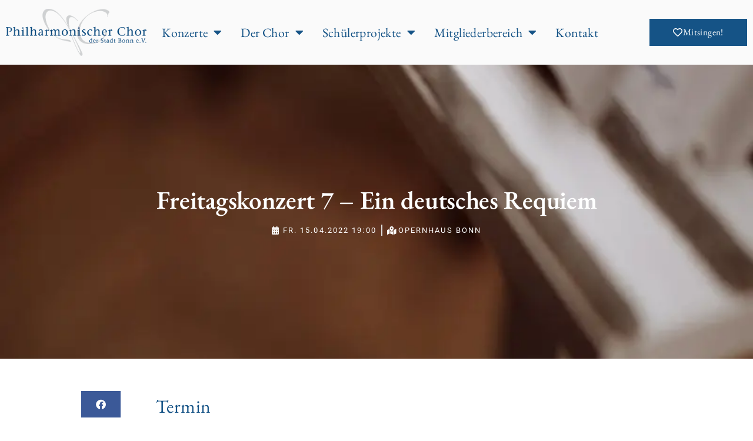

--- FILE ---
content_type: text/html; charset=UTF-8
request_url: https://www.philharmonischer-chor-bonn.de/freitagskonzert-7-ein-deutsches-requiem/
body_size: 18102
content:
<!DOCTYPE html>
<html lang="de">
<head>
	<meta charset="UTF-8">
	<meta name="viewport" content="width=device-width, initial-scale=1.0, viewport-fit=cover" />			<title>
			Freitagskonzert 7 - Ein deutsches Requiem - Philharmonischer Chor Bonn		</title>
		<meta name='robots' content='index, follow, max-image-preview:large, max-snippet:-1, max-video-preview:-1' />

	<!-- This site is optimized with the Yoast SEO plugin v26.7 - https://yoast.com/wordpress/plugins/seo/ -->
	<link rel="canonical" href="https://www.philharmonischer-chor-bonn.de/freitagskonzert-7-ein-deutsches-requiem/" />
	<meta property="og:locale" content="de_DE" />
	<meta property="og:type" content="article" />
	<meta property="og:title" content="Freitagskonzert 7 - Ein deutsches Requiem - Philharmonischer Chor Bonn" />
	<meta property="og:description" content="Fr. 15.04.2022 19:00 • Opernhaus BonnProgramm Johannes Brahms Ein deutsches Requiem, op.45 Mitwirkende Chen Reiss, Sopran Alejandro Marco-Buhrmester, Bariton Philharmonischer Chor der Stadt Bonn Paul Krämer, Einstudierung Beethoven Orchester Bonn Jonathan Bloxham, Dirigent Programmhinweise 18:15 Konzerteinführung auf der Bühne. Tickets Karten ab 17 bis 34 EUR bald erhältlich über die Theater- und Konzertkasse Bonn (Windeckstraße 1, Tel. 0228 77 8008, theaterkasse@bonn.de) [&hellip;]" />
	<meta property="og:url" content="https://www.philharmonischer-chor-bonn.de/freitagskonzert-7-ein-deutsches-requiem/" />
	<meta property="og:site_name" content="Philharmonischer Chor Bonn" />
	<meta property="article:publisher" content="https://www.facebook.com/philchor.bonn" />
	<meta property="article:published_time" content="2021-10-22T12:04:05+00:00" />
	<meta property="article:modified_time" content="2022-11-14T11:36:56+00:00" />
	<meta property="og:image" content="https://www.philharmonischer-chor-bonn.de/wp-content/uploads/stimmgabel_notenpult_800x1200.jpg" />
	<meta property="og:image:width" content="800" />
	<meta property="og:image:height" content="1200" />
	<meta property="og:image:type" content="image/jpeg" />
	<meta name="author" content="Anna Zoporowski" />
	<meta name="twitter:card" content="summary_large_image" />
	<meta name="twitter:creator" content="@PhilchorBonn" />
	<meta name="twitter:site" content="@PhilchorBonn" />
	<meta name="twitter:label1" content="Verfasst von" />
	<meta name="twitter:data1" content="Anna Zoporowski" />
	<meta name="twitter:label2" content="Geschätzte Lesezeit" />
	<meta name="twitter:data2" content="1 Minute" />
	<script type="application/ld+json" class="yoast-schema-graph">{"@context":"https://schema.org","@graph":[{"@type":"Article","@id":"https://www.philharmonischer-chor-bonn.de/freitagskonzert-7-ein-deutsches-requiem/#article","isPartOf":{"@id":"https://www.philharmonischer-chor-bonn.de/freitagskonzert-7-ein-deutsches-requiem/"},"author":{"@id":"https://www.philharmonischer-chor-bonn.de/#/schema/person/8cc241b6f90ee6df580a344cb3b8e3db"},"headline":"Freitagskonzert 7 &#8211; Ein deutsches Requiem","datePublished":"2021-10-22T12:04:05+00:00","dateModified":"2022-11-14T11:36:56+00:00","mainEntityOfPage":{"@id":"https://www.philharmonischer-chor-bonn.de/freitagskonzert-7-ein-deutsches-requiem/"},"wordCount":86,"publisher":{"@id":"https://www.philharmonischer-chor-bonn.de/#organization"},"image":{"@id":"https://www.philharmonischer-chor-bonn.de/freitagskonzert-7-ein-deutsches-requiem/#primaryimage"},"thumbnailUrl":"https://www.philharmonischer-chor-bonn.de/wp-content/uploads/stimmgabel_notenpult_800x1200.jpg","articleSection":["Konzerttermine"],"inLanguage":"de"},{"@type":"WebPage","@id":"https://www.philharmonischer-chor-bonn.de/freitagskonzert-7-ein-deutsches-requiem/","url":"https://www.philharmonischer-chor-bonn.de/freitagskonzert-7-ein-deutsches-requiem/","name":"Freitagskonzert 7 - Ein deutsches Requiem - Philharmonischer Chor Bonn","isPartOf":{"@id":"https://www.philharmonischer-chor-bonn.de/#website"},"primaryImageOfPage":{"@id":"https://www.philharmonischer-chor-bonn.de/freitagskonzert-7-ein-deutsches-requiem/#primaryimage"},"image":{"@id":"https://www.philharmonischer-chor-bonn.de/freitagskonzert-7-ein-deutsches-requiem/#primaryimage"},"thumbnailUrl":"https://www.philharmonischer-chor-bonn.de/wp-content/uploads/stimmgabel_notenpult_800x1200.jpg","datePublished":"2021-10-22T12:04:05+00:00","dateModified":"2022-11-14T11:36:56+00:00","breadcrumb":{"@id":"https://www.philharmonischer-chor-bonn.de/freitagskonzert-7-ein-deutsches-requiem/#breadcrumb"},"inLanguage":"de","potentialAction":[{"@type":"ReadAction","target":["https://www.philharmonischer-chor-bonn.de/freitagskonzert-7-ein-deutsches-requiem/"]}],"author":{"@id":"https://www.philharmonischer-chor-bonn.de/#/schema/person/8cc241b6f90ee6df580a344cb3b8e3db"}},{"@type":"ImageObject","inLanguage":"de","@id":"https://www.philharmonischer-chor-bonn.de/freitagskonzert-7-ein-deutsches-requiem/#primaryimage","url":"https://www.philharmonischer-chor-bonn.de/wp-content/uploads/stimmgabel_notenpult_800x1200.jpg","contentUrl":"https://www.philharmonischer-chor-bonn.de/wp-content/uploads/stimmgabel_notenpult_800x1200.jpg","width":800,"height":1200},{"@type":"BreadcrumbList","@id":"https://www.philharmonischer-chor-bonn.de/freitagskonzert-7-ein-deutsches-requiem/#breadcrumb","itemListElement":[{"@type":"ListItem","position":1,"name":"Startseite","item":"https://www.philharmonischer-chor-bonn.de/"},{"@type":"ListItem","position":2,"name":"Freitagskonzert 7 &#8211; Ein deutsches Requiem"}]},{"@type":"WebSite","@id":"https://www.philharmonischer-chor-bonn.de/#website","url":"https://www.philharmonischer-chor-bonn.de/","name":"Philharmonischer Chor Bonn","description":"Programm, Termine und Infos des Chors","publisher":{"@id":"https://www.philharmonischer-chor-bonn.de/#organization"},"potentialAction":[{"@type":"SearchAction","target":{"@type":"EntryPoint","urlTemplate":"https://www.philharmonischer-chor-bonn.de/?s={search_term_string}"},"query-input":{"@type":"PropertyValueSpecification","valueRequired":true,"valueName":"search_term_string"}}],"inLanguage":"de"},{"@type":"Organization","@id":"https://www.philharmonischer-chor-bonn.de/#organization","name":"Philharmonischer Chor Bonn","url":"https://www.philharmonischer-chor-bonn.de/","logo":{"@type":"ImageObject","inLanguage":"de","@id":"https://www.philharmonischer-chor-bonn.de/#/schema/logo/image/","url":"https://www.philharmonischer-chor-bonn.de/wp-content/uploads/Logo_Philharmonischer-Chor-Bonn200px.png","contentUrl":"https://www.philharmonischer-chor-bonn.de/wp-content/uploads/Logo_Philharmonischer-Chor-Bonn200px.png","width":597,"height":199,"caption":"Philharmonischer Chor Bonn"},"image":{"@id":"https://www.philharmonischer-chor-bonn.de/#/schema/logo/image/"},"sameAs":["https://www.facebook.com/philchor.bonn","https://x.com/PhilchorBonn","https://www.instagram.com/philchor_bonn"]},{"@type":"Person","@id":"https://www.philharmonischer-chor-bonn.de/#/schema/person/8cc241b6f90ee6df580a344cb3b8e3db","name":"Anna Zoporowski","image":{"@type":"ImageObject","inLanguage":"de","@id":"https://www.philharmonischer-chor-bonn.de/#/schema/person/image/59c4ee0c3c5b4ab6113ec56b6bb1b210","url":"https://secure.gravatar.com/avatar/fea1659418eb54a293e46ebd16b0b4e8174f83fefb116254acc51feb92b5bb71?s=96&d=mm&r=g","contentUrl":"https://secure.gravatar.com/avatar/fea1659418eb54a293e46ebd16b0b4e8174f83fefb116254acc51feb92b5bb71?s=96&d=mm&r=g","caption":"Anna Zoporowski"}}]}</script>
	<!-- / Yoast SEO plugin. -->


<link rel="alternate" type="application/rss+xml" title="Philharmonischer Chor Bonn &raquo; Feed" href="https://www.philharmonischer-chor-bonn.de/feed/" />
<link rel="alternate" type="application/rss+xml" title="Philharmonischer Chor Bonn &raquo; Kommentar-Feed" href="https://www.philharmonischer-chor-bonn.de/comments/feed/" />
<link rel="alternate" type="application/rss+xml" title="Philharmonischer Chor Bonn &raquo; Freitagskonzert 7 &#8211; Ein deutsches Requiem-Kommentar-Feed" href="https://www.philharmonischer-chor-bonn.de/freitagskonzert-7-ein-deutsches-requiem/feed/" />
<link rel="alternate" title="oEmbed (JSON)" type="application/json+oembed" href="https://www.philharmonischer-chor-bonn.de/wp-json/oembed/1.0/embed?url=https%3A%2F%2Fwww.philharmonischer-chor-bonn.de%2Ffreitagskonzert-7-ein-deutsches-requiem%2F" />
<link rel="alternate" title="oEmbed (XML)" type="text/xml+oembed" href="https://www.philharmonischer-chor-bonn.de/wp-json/oembed/1.0/embed?url=https%3A%2F%2Fwww.philharmonischer-chor-bonn.de%2Ffreitagskonzert-7-ein-deutsches-requiem%2F&#038;format=xml" />
<style id='wp-img-auto-sizes-contain-inline-css'>
img:is([sizes=auto i],[sizes^="auto," i]){contain-intrinsic-size:3000px 1500px}
/*# sourceURL=wp-img-auto-sizes-contain-inline-css */
</style>
<style id='wp-emoji-styles-inline-css'>

	img.wp-smiley, img.emoji {
		display: inline !important;
		border: none !important;
		box-shadow: none !important;
		height: 1em !important;
		width: 1em !important;
		margin: 0 0.07em !important;
		vertical-align: -0.1em !important;
		background: none !important;
		padding: 0 !important;
	}
/*# sourceURL=wp-emoji-styles-inline-css */
</style>
<style id='wp-block-library-inline-css'>
:root{--wp-block-synced-color:#7a00df;--wp-block-synced-color--rgb:122,0,223;--wp-bound-block-color:var(--wp-block-synced-color);--wp-editor-canvas-background:#ddd;--wp-admin-theme-color:#007cba;--wp-admin-theme-color--rgb:0,124,186;--wp-admin-theme-color-darker-10:#006ba1;--wp-admin-theme-color-darker-10--rgb:0,107,160.5;--wp-admin-theme-color-darker-20:#005a87;--wp-admin-theme-color-darker-20--rgb:0,90,135;--wp-admin-border-width-focus:2px}@media (min-resolution:192dpi){:root{--wp-admin-border-width-focus:1.5px}}.wp-element-button{cursor:pointer}:root .has-very-light-gray-background-color{background-color:#eee}:root .has-very-dark-gray-background-color{background-color:#313131}:root .has-very-light-gray-color{color:#eee}:root .has-very-dark-gray-color{color:#313131}:root .has-vivid-green-cyan-to-vivid-cyan-blue-gradient-background{background:linear-gradient(135deg,#00d084,#0693e3)}:root .has-purple-crush-gradient-background{background:linear-gradient(135deg,#34e2e4,#4721fb 50%,#ab1dfe)}:root .has-hazy-dawn-gradient-background{background:linear-gradient(135deg,#faaca8,#dad0ec)}:root .has-subdued-olive-gradient-background{background:linear-gradient(135deg,#fafae1,#67a671)}:root .has-atomic-cream-gradient-background{background:linear-gradient(135deg,#fdd79a,#004a59)}:root .has-nightshade-gradient-background{background:linear-gradient(135deg,#330968,#31cdcf)}:root .has-midnight-gradient-background{background:linear-gradient(135deg,#020381,#2874fc)}:root{--wp--preset--font-size--normal:16px;--wp--preset--font-size--huge:42px}.has-regular-font-size{font-size:1em}.has-larger-font-size{font-size:2.625em}.has-normal-font-size{font-size:var(--wp--preset--font-size--normal)}.has-huge-font-size{font-size:var(--wp--preset--font-size--huge)}.has-text-align-center{text-align:center}.has-text-align-left{text-align:left}.has-text-align-right{text-align:right}.has-fit-text{white-space:nowrap!important}#end-resizable-editor-section{display:none}.aligncenter{clear:both}.items-justified-left{justify-content:flex-start}.items-justified-center{justify-content:center}.items-justified-right{justify-content:flex-end}.items-justified-space-between{justify-content:space-between}.screen-reader-text{border:0;clip-path:inset(50%);height:1px;margin:-1px;overflow:hidden;padding:0;position:absolute;width:1px;word-wrap:normal!important}.screen-reader-text:focus{background-color:#ddd;clip-path:none;color:#444;display:block;font-size:1em;height:auto;left:5px;line-height:normal;padding:15px 23px 14px;text-decoration:none;top:5px;width:auto;z-index:100000}html :where(.has-border-color){border-style:solid}html :where([style*=border-top-color]){border-top-style:solid}html :where([style*=border-right-color]){border-right-style:solid}html :where([style*=border-bottom-color]){border-bottom-style:solid}html :where([style*=border-left-color]){border-left-style:solid}html :where([style*=border-width]){border-style:solid}html :where([style*=border-top-width]){border-top-style:solid}html :where([style*=border-right-width]){border-right-style:solid}html :where([style*=border-bottom-width]){border-bottom-style:solid}html :where([style*=border-left-width]){border-left-style:solid}html :where(img[class*=wp-image-]){height:auto;max-width:100%}:where(figure){margin:0 0 1em}html :where(.is-position-sticky){--wp-admin--admin-bar--position-offset:var(--wp-admin--admin-bar--height,0px)}@media screen and (max-width:600px){html :where(.is-position-sticky){--wp-admin--admin-bar--position-offset:0px}}
/*# sourceURL=/wp-includes/css/dist/block-library/common.min.css */
</style>
<style id='global-styles-inline-css'>
:root{--wp--preset--aspect-ratio--square: 1;--wp--preset--aspect-ratio--4-3: 4/3;--wp--preset--aspect-ratio--3-4: 3/4;--wp--preset--aspect-ratio--3-2: 3/2;--wp--preset--aspect-ratio--2-3: 2/3;--wp--preset--aspect-ratio--16-9: 16/9;--wp--preset--aspect-ratio--9-16: 9/16;--wp--preset--color--black: #000000;--wp--preset--color--cyan-bluish-gray: #abb8c3;--wp--preset--color--white: #ffffff;--wp--preset--color--pale-pink: #f78da7;--wp--preset--color--vivid-red: #cf2e2e;--wp--preset--color--luminous-vivid-orange: #ff6900;--wp--preset--color--luminous-vivid-amber: #fcb900;--wp--preset--color--light-green-cyan: #7bdcb5;--wp--preset--color--vivid-green-cyan: #00d084;--wp--preset--color--pale-cyan-blue: #8ed1fc;--wp--preset--color--vivid-cyan-blue: #0693e3;--wp--preset--color--vivid-purple: #9b51e0;--wp--preset--color--base: #FFFFFF;--wp--preset--color--contrast: #111111;--wp--preset--color--accent-1: #FFEE58;--wp--preset--color--accent-2: #F6CFF4;--wp--preset--color--accent-3: #503AA8;--wp--preset--color--accent-4: #686868;--wp--preset--color--accent-5: #FBFAF3;--wp--preset--color--accent-6: color-mix(in srgb, currentColor 20%, transparent);--wp--preset--gradient--vivid-cyan-blue-to-vivid-purple: linear-gradient(135deg,rgb(6,147,227) 0%,rgb(155,81,224) 100%);--wp--preset--gradient--light-green-cyan-to-vivid-green-cyan: linear-gradient(135deg,rgb(122,220,180) 0%,rgb(0,208,130) 100%);--wp--preset--gradient--luminous-vivid-amber-to-luminous-vivid-orange: linear-gradient(135deg,rgb(252,185,0) 0%,rgb(255,105,0) 100%);--wp--preset--gradient--luminous-vivid-orange-to-vivid-red: linear-gradient(135deg,rgb(255,105,0) 0%,rgb(207,46,46) 100%);--wp--preset--gradient--very-light-gray-to-cyan-bluish-gray: linear-gradient(135deg,rgb(238,238,238) 0%,rgb(169,184,195) 100%);--wp--preset--gradient--cool-to-warm-spectrum: linear-gradient(135deg,rgb(74,234,220) 0%,rgb(151,120,209) 20%,rgb(207,42,186) 40%,rgb(238,44,130) 60%,rgb(251,105,98) 80%,rgb(254,248,76) 100%);--wp--preset--gradient--blush-light-purple: linear-gradient(135deg,rgb(255,206,236) 0%,rgb(152,150,240) 100%);--wp--preset--gradient--blush-bordeaux: linear-gradient(135deg,rgb(254,205,165) 0%,rgb(254,45,45) 50%,rgb(107,0,62) 100%);--wp--preset--gradient--luminous-dusk: linear-gradient(135deg,rgb(255,203,112) 0%,rgb(199,81,192) 50%,rgb(65,88,208) 100%);--wp--preset--gradient--pale-ocean: linear-gradient(135deg,rgb(255,245,203) 0%,rgb(182,227,212) 50%,rgb(51,167,181) 100%);--wp--preset--gradient--electric-grass: linear-gradient(135deg,rgb(202,248,128) 0%,rgb(113,206,126) 100%);--wp--preset--gradient--midnight: linear-gradient(135deg,rgb(2,3,129) 0%,rgb(40,116,252) 100%);--wp--preset--font-size--small: 0.875rem;--wp--preset--font-size--medium: clamp(1rem, 1rem + ((1vw - 0.2rem) * 0.196), 1.125rem);--wp--preset--font-size--large: clamp(1.125rem, 1.125rem + ((1vw - 0.2rem) * 0.392), 1.375rem);--wp--preset--font-size--x-large: clamp(1.75rem, 1.75rem + ((1vw - 0.2rem) * 0.392), 2rem);--wp--preset--font-size--xx-large: clamp(2.15rem, 2.15rem + ((1vw - 0.2rem) * 1.333), 3rem);--wp--preset--font-family--manrope: Manrope, sans-serif;--wp--preset--font-family--fira-code: "Fira Code", monospace;--wp--preset--spacing--20: 10px;--wp--preset--spacing--30: 20px;--wp--preset--spacing--40: 30px;--wp--preset--spacing--50: clamp(30px, 5vw, 50px);--wp--preset--spacing--60: clamp(30px, 7vw, 70px);--wp--preset--spacing--70: clamp(50px, 7vw, 90px);--wp--preset--spacing--80: clamp(70px, 10vw, 140px);--wp--preset--shadow--natural: 6px 6px 9px rgba(0, 0, 0, 0.2);--wp--preset--shadow--deep: 12px 12px 50px rgba(0, 0, 0, 0.4);--wp--preset--shadow--sharp: 6px 6px 0px rgba(0, 0, 0, 0.2);--wp--preset--shadow--outlined: 6px 6px 0px -3px rgb(255, 255, 255), 6px 6px rgb(0, 0, 0);--wp--preset--shadow--crisp: 6px 6px 0px rgb(0, 0, 0);}:root { --wp--style--global--content-size: 645px;--wp--style--global--wide-size: 1340px; }:where(body) { margin: 0; }.wp-site-blocks { padding-top: var(--wp--style--root--padding-top); padding-bottom: var(--wp--style--root--padding-bottom); }.has-global-padding { padding-right: var(--wp--style--root--padding-right); padding-left: var(--wp--style--root--padding-left); }.has-global-padding > .alignfull { margin-right: calc(var(--wp--style--root--padding-right) * -1); margin-left: calc(var(--wp--style--root--padding-left) * -1); }.has-global-padding :where(:not(.alignfull.is-layout-flow) > .has-global-padding:not(.wp-block-block, .alignfull)) { padding-right: 0; padding-left: 0; }.has-global-padding :where(:not(.alignfull.is-layout-flow) > .has-global-padding:not(.wp-block-block, .alignfull)) > .alignfull { margin-left: 0; margin-right: 0; }.wp-site-blocks > .alignleft { float: left; margin-right: 2em; }.wp-site-blocks > .alignright { float: right; margin-left: 2em; }.wp-site-blocks > .aligncenter { justify-content: center; margin-left: auto; margin-right: auto; }:where(.wp-site-blocks) > * { margin-block-start: 1.2rem; margin-block-end: 0; }:where(.wp-site-blocks) > :first-child { margin-block-start: 0; }:where(.wp-site-blocks) > :last-child { margin-block-end: 0; }:root { --wp--style--block-gap: 1.2rem; }:root :where(.is-layout-flow) > :first-child{margin-block-start: 0;}:root :where(.is-layout-flow) > :last-child{margin-block-end: 0;}:root :where(.is-layout-flow) > *{margin-block-start: 1.2rem;margin-block-end: 0;}:root :where(.is-layout-constrained) > :first-child{margin-block-start: 0;}:root :where(.is-layout-constrained) > :last-child{margin-block-end: 0;}:root :where(.is-layout-constrained) > *{margin-block-start: 1.2rem;margin-block-end: 0;}:root :where(.is-layout-flex){gap: 1.2rem;}:root :where(.is-layout-grid){gap: 1.2rem;}.is-layout-flow > .alignleft{float: left;margin-inline-start: 0;margin-inline-end: 2em;}.is-layout-flow > .alignright{float: right;margin-inline-start: 2em;margin-inline-end: 0;}.is-layout-flow > .aligncenter{margin-left: auto !important;margin-right: auto !important;}.is-layout-constrained > .alignleft{float: left;margin-inline-start: 0;margin-inline-end: 2em;}.is-layout-constrained > .alignright{float: right;margin-inline-start: 2em;margin-inline-end: 0;}.is-layout-constrained > .aligncenter{margin-left: auto !important;margin-right: auto !important;}.is-layout-constrained > :where(:not(.alignleft):not(.alignright):not(.alignfull)){max-width: var(--wp--style--global--content-size);margin-left: auto !important;margin-right: auto !important;}.is-layout-constrained > .alignwide{max-width: var(--wp--style--global--wide-size);}body .is-layout-flex{display: flex;}.is-layout-flex{flex-wrap: wrap;align-items: center;}.is-layout-flex > :is(*, div){margin: 0;}body .is-layout-grid{display: grid;}.is-layout-grid > :is(*, div){margin: 0;}body{background-color: var(--wp--preset--color--base);color: var(--wp--preset--color--contrast);font-family: var(--wp--preset--font-family--manrope);font-size: var(--wp--preset--font-size--large);font-weight: 300;letter-spacing: -0.1px;line-height: 1.4;--wp--style--root--padding-top: 0px;--wp--style--root--padding-right: var(--wp--preset--spacing--50);--wp--style--root--padding-bottom: 0px;--wp--style--root--padding-left: var(--wp--preset--spacing--50);}a:where(:not(.wp-element-button)){color: currentColor;text-decoration: underline;}:root :where(a:where(:not(.wp-element-button)):hover){text-decoration: none;}h1, h2, h3, h4, h5, h6{font-weight: 400;letter-spacing: -0.1px;line-height: 1.125;}h1{font-size: var(--wp--preset--font-size--xx-large);}h2{font-size: var(--wp--preset--font-size--x-large);}h3{font-size: var(--wp--preset--font-size--large);}h4{font-size: var(--wp--preset--font-size--medium);}h5{font-size: var(--wp--preset--font-size--small);letter-spacing: 0.5px;}h6{font-size: var(--wp--preset--font-size--small);font-weight: 700;letter-spacing: 1.4px;text-transform: uppercase;}:root :where(.wp-element-button, .wp-block-button__link){background-color: var(--wp--preset--color--contrast);border-width: 0;color: var(--wp--preset--color--base);font-family: inherit;font-size: var(--wp--preset--font-size--medium);font-style: inherit;font-weight: inherit;letter-spacing: inherit;line-height: inherit;padding-top: 1rem;padding-right: 2.25rem;padding-bottom: 1rem;padding-left: 2.25rem;text-decoration: none;text-transform: inherit;}:root :where(.wp-element-button:hover, .wp-block-button__link:hover){background-color: color-mix(in srgb, var(--wp--preset--color--contrast) 85%, transparent);border-color: transparent;color: var(--wp--preset--color--base);}:root :where(.wp-element-button:focus, .wp-block-button__link:focus){outline-color: var(--wp--preset--color--accent-4);outline-offset: 2px;}:root :where(.wp-element-caption, .wp-block-audio figcaption, .wp-block-embed figcaption, .wp-block-gallery figcaption, .wp-block-image figcaption, .wp-block-table figcaption, .wp-block-video figcaption){font-size: var(--wp--preset--font-size--small);line-height: 1.4;}.has-black-color{color: var(--wp--preset--color--black) !important;}.has-cyan-bluish-gray-color{color: var(--wp--preset--color--cyan-bluish-gray) !important;}.has-white-color{color: var(--wp--preset--color--white) !important;}.has-pale-pink-color{color: var(--wp--preset--color--pale-pink) !important;}.has-vivid-red-color{color: var(--wp--preset--color--vivid-red) !important;}.has-luminous-vivid-orange-color{color: var(--wp--preset--color--luminous-vivid-orange) !important;}.has-luminous-vivid-amber-color{color: var(--wp--preset--color--luminous-vivid-amber) !important;}.has-light-green-cyan-color{color: var(--wp--preset--color--light-green-cyan) !important;}.has-vivid-green-cyan-color{color: var(--wp--preset--color--vivid-green-cyan) !important;}.has-pale-cyan-blue-color{color: var(--wp--preset--color--pale-cyan-blue) !important;}.has-vivid-cyan-blue-color{color: var(--wp--preset--color--vivid-cyan-blue) !important;}.has-vivid-purple-color{color: var(--wp--preset--color--vivid-purple) !important;}.has-base-color{color: var(--wp--preset--color--base) !important;}.has-contrast-color{color: var(--wp--preset--color--contrast) !important;}.has-accent-1-color{color: var(--wp--preset--color--accent-1) !important;}.has-accent-2-color{color: var(--wp--preset--color--accent-2) !important;}.has-accent-3-color{color: var(--wp--preset--color--accent-3) !important;}.has-accent-4-color{color: var(--wp--preset--color--accent-4) !important;}.has-accent-5-color{color: var(--wp--preset--color--accent-5) !important;}.has-accent-6-color{color: var(--wp--preset--color--accent-6) !important;}.has-black-background-color{background-color: var(--wp--preset--color--black) !important;}.has-cyan-bluish-gray-background-color{background-color: var(--wp--preset--color--cyan-bluish-gray) !important;}.has-white-background-color{background-color: var(--wp--preset--color--white) !important;}.has-pale-pink-background-color{background-color: var(--wp--preset--color--pale-pink) !important;}.has-vivid-red-background-color{background-color: var(--wp--preset--color--vivid-red) !important;}.has-luminous-vivid-orange-background-color{background-color: var(--wp--preset--color--luminous-vivid-orange) !important;}.has-luminous-vivid-amber-background-color{background-color: var(--wp--preset--color--luminous-vivid-amber) !important;}.has-light-green-cyan-background-color{background-color: var(--wp--preset--color--light-green-cyan) !important;}.has-vivid-green-cyan-background-color{background-color: var(--wp--preset--color--vivid-green-cyan) !important;}.has-pale-cyan-blue-background-color{background-color: var(--wp--preset--color--pale-cyan-blue) !important;}.has-vivid-cyan-blue-background-color{background-color: var(--wp--preset--color--vivid-cyan-blue) !important;}.has-vivid-purple-background-color{background-color: var(--wp--preset--color--vivid-purple) !important;}.has-base-background-color{background-color: var(--wp--preset--color--base) !important;}.has-contrast-background-color{background-color: var(--wp--preset--color--contrast) !important;}.has-accent-1-background-color{background-color: var(--wp--preset--color--accent-1) !important;}.has-accent-2-background-color{background-color: var(--wp--preset--color--accent-2) !important;}.has-accent-3-background-color{background-color: var(--wp--preset--color--accent-3) !important;}.has-accent-4-background-color{background-color: var(--wp--preset--color--accent-4) !important;}.has-accent-5-background-color{background-color: var(--wp--preset--color--accent-5) !important;}.has-accent-6-background-color{background-color: var(--wp--preset--color--accent-6) !important;}.has-black-border-color{border-color: var(--wp--preset--color--black) !important;}.has-cyan-bluish-gray-border-color{border-color: var(--wp--preset--color--cyan-bluish-gray) !important;}.has-white-border-color{border-color: var(--wp--preset--color--white) !important;}.has-pale-pink-border-color{border-color: var(--wp--preset--color--pale-pink) !important;}.has-vivid-red-border-color{border-color: var(--wp--preset--color--vivid-red) !important;}.has-luminous-vivid-orange-border-color{border-color: var(--wp--preset--color--luminous-vivid-orange) !important;}.has-luminous-vivid-amber-border-color{border-color: var(--wp--preset--color--luminous-vivid-amber) !important;}.has-light-green-cyan-border-color{border-color: var(--wp--preset--color--light-green-cyan) !important;}.has-vivid-green-cyan-border-color{border-color: var(--wp--preset--color--vivid-green-cyan) !important;}.has-pale-cyan-blue-border-color{border-color: var(--wp--preset--color--pale-cyan-blue) !important;}.has-vivid-cyan-blue-border-color{border-color: var(--wp--preset--color--vivid-cyan-blue) !important;}.has-vivid-purple-border-color{border-color: var(--wp--preset--color--vivid-purple) !important;}.has-base-border-color{border-color: var(--wp--preset--color--base) !important;}.has-contrast-border-color{border-color: var(--wp--preset--color--contrast) !important;}.has-accent-1-border-color{border-color: var(--wp--preset--color--accent-1) !important;}.has-accent-2-border-color{border-color: var(--wp--preset--color--accent-2) !important;}.has-accent-3-border-color{border-color: var(--wp--preset--color--accent-3) !important;}.has-accent-4-border-color{border-color: var(--wp--preset--color--accent-4) !important;}.has-accent-5-border-color{border-color: var(--wp--preset--color--accent-5) !important;}.has-accent-6-border-color{border-color: var(--wp--preset--color--accent-6) !important;}.has-vivid-cyan-blue-to-vivid-purple-gradient-background{background: var(--wp--preset--gradient--vivid-cyan-blue-to-vivid-purple) !important;}.has-light-green-cyan-to-vivid-green-cyan-gradient-background{background: var(--wp--preset--gradient--light-green-cyan-to-vivid-green-cyan) !important;}.has-luminous-vivid-amber-to-luminous-vivid-orange-gradient-background{background: var(--wp--preset--gradient--luminous-vivid-amber-to-luminous-vivid-orange) !important;}.has-luminous-vivid-orange-to-vivid-red-gradient-background{background: var(--wp--preset--gradient--luminous-vivid-orange-to-vivid-red) !important;}.has-very-light-gray-to-cyan-bluish-gray-gradient-background{background: var(--wp--preset--gradient--very-light-gray-to-cyan-bluish-gray) !important;}.has-cool-to-warm-spectrum-gradient-background{background: var(--wp--preset--gradient--cool-to-warm-spectrum) !important;}.has-blush-light-purple-gradient-background{background: var(--wp--preset--gradient--blush-light-purple) !important;}.has-blush-bordeaux-gradient-background{background: var(--wp--preset--gradient--blush-bordeaux) !important;}.has-luminous-dusk-gradient-background{background: var(--wp--preset--gradient--luminous-dusk) !important;}.has-pale-ocean-gradient-background{background: var(--wp--preset--gradient--pale-ocean) !important;}.has-electric-grass-gradient-background{background: var(--wp--preset--gradient--electric-grass) !important;}.has-midnight-gradient-background{background: var(--wp--preset--gradient--midnight) !important;}.has-small-font-size{font-size: var(--wp--preset--font-size--small) !important;}.has-medium-font-size{font-size: var(--wp--preset--font-size--medium) !important;}.has-large-font-size{font-size: var(--wp--preset--font-size--large) !important;}.has-x-large-font-size{font-size: var(--wp--preset--font-size--x-large) !important;}.has-xx-large-font-size{font-size: var(--wp--preset--font-size--xx-large) !important;}.has-manrope-font-family{font-family: var(--wp--preset--font-family--manrope) !important;}.has-fira-code-font-family{font-family: var(--wp--preset--font-family--fira-code) !important;}
/*# sourceURL=global-styles-inline-css */
</style>
<link rel='stylesheet' id='twentytwentyfive-style-css' href='https://www.philharmonischer-chor-bonn.de/wp-content/themes/twentytwentyfive/style.css?ver=1.0' media='all' />
<link rel='stylesheet' id='elementor-frontend-css' href='https://www.philharmonischer-chor-bonn.de/wp-content/plugins/elementor/assets/css/frontend.min.css?ver=3.29.2' media='all' />
<style id='elementor-frontend-inline-css'>
.elementor-1257 .elementor-element.elementor-element-24a279e7:not(.elementor-motion-effects-element-type-background), .elementor-1257 .elementor-element.elementor-element-24a279e7 > .elementor-motion-effects-container > .elementor-motion-effects-layer{background-image:url("https://www.philharmonischer-chor-bonn.de/wp-content/uploads/stimmgabel_notenpult_800x1200.jpg");}
/*# sourceURL=elementor-frontend-inline-css */
</style>
<link rel='stylesheet' id='widget-image-css' href='https://www.philharmonischer-chor-bonn.de/wp-content/plugins/elementor/assets/css/widget-image.min.css?ver=3.29.2' media='all' />
<link rel='stylesheet' id='widget-nav-menu-css' href='https://www.philharmonischer-chor-bonn.de/wp-content/plugins/elementor-pro-7/assets/css/widget-nav-menu.min.css?ver=3.29.2' media='all' />
<link rel='stylesheet' id='e-animation-grow-css' href='https://www.philharmonischer-chor-bonn.de/wp-content/plugins/elementor/assets/lib/animations/styles/e-animation-grow.min.css?ver=3.29.2' media='all' />
<link rel='stylesheet' id='widget-heading-css' href='https://www.philharmonischer-chor-bonn.de/wp-content/plugins/elementor/assets/css/widget-heading.min.css?ver=3.29.2' media='all' />
<link rel='stylesheet' id='widget-icon-list-css' href='https://www.philharmonischer-chor-bonn.de/wp-content/plugins/elementor/assets/css/widget-icon-list.min.css?ver=3.29.2' media='all' />
<link rel='stylesheet' id='e-shapes-css' href='https://www.philharmonischer-chor-bonn.de/wp-content/plugins/elementor/assets/css/conditionals/shapes.min.css?ver=3.29.2' media='all' />
<link rel='stylesheet' id='widget-post-info-css' href='https://www.philharmonischer-chor-bonn.de/wp-content/plugins/elementor-pro-7/assets/css/widget-post-info.min.css?ver=3.29.2' media='all' />
<link rel='stylesheet' id='elementor-icons-shared-0-css' href='https://www.philharmonischer-chor-bonn.de/wp-content/plugins/elementor/assets/lib/font-awesome/css/fontawesome.min.css?ver=5.15.3' media='all' />
<link rel='stylesheet' id='elementor-icons-fa-regular-css' href='https://www.philharmonischer-chor-bonn.de/wp-content/plugins/elementor/assets/lib/font-awesome/css/regular.min.css?ver=5.15.3' media='all' />
<link rel='stylesheet' id='elementor-icons-fa-solid-css' href='https://www.philharmonischer-chor-bonn.de/wp-content/plugins/elementor/assets/lib/font-awesome/css/solid.min.css?ver=5.15.3' media='all' />
<link rel='stylesheet' id='widget-share-buttons-css' href='https://www.philharmonischer-chor-bonn.de/wp-content/plugins/elementor-pro-7/assets/css/widget-share-buttons.min.css?ver=3.29.2' media='all' />
<link rel='stylesheet' id='e-apple-webkit-css' href='https://www.philharmonischer-chor-bonn.de/wp-content/plugins/elementor/assets/css/conditionals/apple-webkit.min.css?ver=3.29.2' media='all' />
<link rel='stylesheet' id='elementor-icons-fa-brands-css' href='https://www.philharmonischer-chor-bonn.de/wp-content/plugins/elementor/assets/lib/font-awesome/css/brands.min.css?ver=5.15.3' media='all' />
<link rel='stylesheet' id='widget-post-navigation-css' href='https://www.philharmonischer-chor-bonn.de/wp-content/plugins/elementor-pro-7/assets/css/widget-post-navigation.min.css?ver=3.29.2' media='all' />
<link rel='stylesheet' id='widget-posts-css' href='https://www.philharmonischer-chor-bonn.de/wp-content/plugins/elementor-pro-7/assets/css/widget-posts.min.css?ver=3.29.2' media='all' />
<link rel='stylesheet' id='elementor-icons-css' href='https://www.philharmonischer-chor-bonn.de/wp-content/plugins/elementor/assets/lib/eicons/css/elementor-icons.min.css?ver=5.40.0' media='all' />
<link rel='stylesheet' id='elementor-post-7-css' href='https://www.philharmonischer-chor-bonn.de/wp-content/uploads/elementor/css/post-7.css?ver=1750939725' media='all' />
<link rel='stylesheet' id='elementor-post-3207-css' href='https://www.philharmonischer-chor-bonn.de/wp-content/uploads/elementor/css/post-3207.css?ver=1751010448' media='all' />
<link rel='stylesheet' id='elementor-post-98-css' href='https://www.philharmonischer-chor-bonn.de/wp-content/uploads/elementor/css/post-98.css?ver=1750941500' media='all' />
<link rel='stylesheet' id='elementor-post-173-css' href='https://www.philharmonischer-chor-bonn.de/wp-content/uploads/elementor/css/post-173.css?ver=1750939725' media='all' />
<link rel='stylesheet' id='elementor-post-1257-css' href='https://www.philharmonischer-chor-bonn.de/wp-content/uploads/elementor/css/post-1257.css?ver=1750939725' media='all' />
<link rel='stylesheet' id='chor-2025-child-style-css' href='https://www.philharmonischer-chor-bonn.de/wp-content/themes/chor-2025-child-theme/style.css?ver=6.9' media='all' />
<link rel='stylesheet' id='um_modal-css' href='https://www.philharmonischer-chor-bonn.de/wp-content/plugins/ultimate-member/assets/css/um-modal.min.css?ver=2.11.1' media='all' />
<link rel='stylesheet' id='um_ui-css' href='https://www.philharmonischer-chor-bonn.de/wp-content/plugins/ultimate-member/assets/libs/jquery-ui/jquery-ui.min.css?ver=1.13.2' media='all' />
<link rel='stylesheet' id='um_tipsy-css' href='https://www.philharmonischer-chor-bonn.de/wp-content/plugins/ultimate-member/assets/libs/tipsy/tipsy.min.css?ver=1.0.0a' media='all' />
<link rel='stylesheet' id='um_raty-css' href='https://www.philharmonischer-chor-bonn.de/wp-content/plugins/ultimate-member/assets/libs/raty/um-raty.min.css?ver=2.6.0' media='all' />
<link rel='stylesheet' id='select2-css' href='https://www.philharmonischer-chor-bonn.de/wp-content/plugins/ultimate-member/assets/libs/select2/select2.min.css?ver=4.0.13' media='all' />
<link rel='stylesheet' id='um_fileupload-css' href='https://www.philharmonischer-chor-bonn.de/wp-content/plugins/ultimate-member/assets/css/um-fileupload.min.css?ver=2.11.1' media='all' />
<link rel='stylesheet' id='um_confirm-css' href='https://www.philharmonischer-chor-bonn.de/wp-content/plugins/ultimate-member/assets/libs/um-confirm/um-confirm.min.css?ver=1.0' media='all' />
<link rel='stylesheet' id='um_datetime-css' href='https://www.philharmonischer-chor-bonn.de/wp-content/plugins/ultimate-member/assets/libs/pickadate/default.min.css?ver=3.6.2' media='all' />
<link rel='stylesheet' id='um_datetime_date-css' href='https://www.philharmonischer-chor-bonn.de/wp-content/plugins/ultimate-member/assets/libs/pickadate/default.date.min.css?ver=3.6.2' media='all' />
<link rel='stylesheet' id='um_datetime_time-css' href='https://www.philharmonischer-chor-bonn.de/wp-content/plugins/ultimate-member/assets/libs/pickadate/default.time.min.css?ver=3.6.2' media='all' />
<link rel='stylesheet' id='um_fonticons_ii-css' href='https://www.philharmonischer-chor-bonn.de/wp-content/plugins/ultimate-member/assets/libs/legacy/fonticons/fonticons-ii.min.css?ver=2.11.1' media='all' />
<link rel='stylesheet' id='um_fonticons_fa-css' href='https://www.philharmonischer-chor-bonn.de/wp-content/plugins/ultimate-member/assets/libs/legacy/fonticons/fonticons-fa.min.css?ver=2.11.1' media='all' />
<link rel='stylesheet' id='um_fontawesome-css' href='https://www.philharmonischer-chor-bonn.de/wp-content/plugins/ultimate-member/assets/css/um-fontawesome.min.css?ver=6.5.2' media='all' />
<link rel='stylesheet' id='um_common-css' href='https://www.philharmonischer-chor-bonn.de/wp-content/plugins/ultimate-member/assets/css/common.min.css?ver=2.11.1' media='all' />
<link rel='stylesheet' id='um_responsive-css' href='https://www.philharmonischer-chor-bonn.de/wp-content/plugins/ultimate-member/assets/css/um-responsive.min.css?ver=2.11.1' media='all' />
<link rel='stylesheet' id='um_styles-css' href='https://www.philharmonischer-chor-bonn.de/wp-content/plugins/ultimate-member/assets/css/um-styles.min.css?ver=2.11.1' media='all' />
<link rel='stylesheet' id='um_crop-css' href='https://www.philharmonischer-chor-bonn.de/wp-content/plugins/ultimate-member/assets/libs/cropper/cropper.min.css?ver=1.6.1' media='all' />
<link rel='stylesheet' id='um_profile-css' href='https://www.philharmonischer-chor-bonn.de/wp-content/plugins/ultimate-member/assets/css/um-profile.min.css?ver=2.11.1' media='all' />
<link rel='stylesheet' id='um_account-css' href='https://www.philharmonischer-chor-bonn.de/wp-content/plugins/ultimate-member/assets/css/um-account.min.css?ver=2.11.1' media='all' />
<link rel='stylesheet' id='um_misc-css' href='https://www.philharmonischer-chor-bonn.de/wp-content/plugins/ultimate-member/assets/css/um-misc.min.css?ver=2.11.1' media='all' />
<link rel='stylesheet' id='um_default_css-css' href='https://www.philharmonischer-chor-bonn.de/wp-content/plugins/ultimate-member/assets/css/um-old-default.min.css?ver=2.11.1' media='all' />
<link rel='stylesheet' id='elementor-gf-local-ebgaramond-css' href='//www.philharmonischer-chor-bonn.de/wp-content/uploads/omgf/elementor-gf-local-ebgaramond/elementor-gf-local-ebgaramond.css?ver=1665060008' media='all' />
<link rel='stylesheet' id='elementor-gf-local-roboto-css' href='//www.philharmonischer-chor-bonn.de/wp-content/uploads/omgf/elementor-gf-local-roboto/elementor-gf-local-roboto.css?ver=1665060008' media='all' />
<link rel='stylesheet' id='elementor-gf-local-merriweather-css' href='//www.philharmonischer-chor-bonn.de/wp-content/uploads/omgf/elementor-gf-local-merriweather/elementor-gf-local-merriweather.css?ver=1665060008' media='all' />
<script src="https://www.philharmonischer-chor-bonn.de/wp-includes/js/jquery/jquery.min.js?ver=3.7.1" id="jquery-core-js"></script>
<script src="https://www.philharmonischer-chor-bonn.de/wp-includes/js/jquery/jquery-migrate.min.js?ver=3.4.1" id="jquery-migrate-js"></script>
<script src="https://www.philharmonischer-chor-bonn.de/wp-content/plugins/ultimate-member/assets/js/um-gdpr.min.js?ver=2.11.1" id="um-gdpr-js"></script>
<link rel="https://api.w.org/" href="https://www.philharmonischer-chor-bonn.de/wp-json/" /><link rel="alternate" title="JSON" type="application/json" href="https://www.philharmonischer-chor-bonn.de/wp-json/wp/v2/posts/3207" /><link rel="EditURI" type="application/rsd+xml" title="RSD" href="https://www.philharmonischer-chor-bonn.de/xmlrpc.php?rsd" />
<meta name="generator" content="WordPress 6.9" />
<link rel='shortlink' href='https://www.philharmonischer-chor-bonn.de/?p=3207' />
<meta name="generator" content="Elementor 3.29.2; features: additional_custom_breakpoints, e_local_google_fonts; settings: css_print_method-external, google_font-enabled, font_display-auto">
			<style>
				.e-con.e-parent:nth-of-type(n+4):not(.e-lazyloaded):not(.e-no-lazyload),
				.e-con.e-parent:nth-of-type(n+4):not(.e-lazyloaded):not(.e-no-lazyload) * {
					background-image: none !important;
				}
				@media screen and (max-height: 1024px) {
					.e-con.e-parent:nth-of-type(n+3):not(.e-lazyloaded):not(.e-no-lazyload),
					.e-con.e-parent:nth-of-type(n+3):not(.e-lazyloaded):not(.e-no-lazyload) * {
						background-image: none !important;
					}
				}
				@media screen and (max-height: 640px) {
					.e-con.e-parent:nth-of-type(n+2):not(.e-lazyloaded):not(.e-no-lazyload),
					.e-con.e-parent:nth-of-type(n+2):not(.e-lazyloaded):not(.e-no-lazyload) * {
						background-image: none !important;
					}
				}
			</style>
			<style class='wp-fonts-local'>
@font-face{font-family:Manrope;font-style:normal;font-weight:200 800;font-display:fallback;src:url('https://www.philharmonischer-chor-bonn.de/wp-content/themes/twentytwentyfive/assets/fonts/manrope/Manrope-VariableFont_wght.woff2') format('woff2');}
@font-face{font-family:"Fira Code";font-style:normal;font-weight:300 700;font-display:fallback;src:url('https://www.philharmonischer-chor-bonn.de/wp-content/themes/twentytwentyfive/assets/fonts/fira-code/FiraCode-VariableFont_wght.woff2') format('woff2');}
</style>
<link rel="icon" href="https://www.philharmonischer-chor-bonn.de/wp-content/uploads/Philchor_Bildmarke_ws-150x150.png" sizes="32x32" />
<link rel="icon" href="https://www.philharmonischer-chor-bonn.de/wp-content/uploads/Philchor_Bildmarke_ws.png" sizes="192x192" />
<link rel="apple-touch-icon" href="https://www.philharmonischer-chor-bonn.de/wp-content/uploads/Philchor_Bildmarke_ws.png" />
<meta name="msapplication-TileImage" content="https://www.philharmonischer-chor-bonn.de/wp-content/uploads/Philchor_Bildmarke_ws.png" />
</head>
<body class="wp-singular post-template-default single single-post postid-3207 single-format-standard wp-embed-responsive wp-theme-twentytwentyfive wp-child-theme-chor-2025-child-theme eio-default elementor-default elementor-template-full-width elementor-kit-7 elementor-page elementor-page-3207 elementor-page-1257">
		<div data-elementor-type="header" data-elementor-id="98" class="elementor elementor-98 elementor-location-header" data-elementor-post-type="elementor_library">
					<section class="elementor-section elementor-top-section elementor-element elementor-element-ccf6adc elementor-section-height-min-height elementor-section-content-middle elementor-section-boxed elementor-section-height-default elementor-section-items-middle" data-id="ccf6adc" data-element_type="section" data-settings="{&quot;background_background&quot;:&quot;classic&quot;}">
						<div class="elementor-container elementor-column-gap-default">
					<div class="elementor-column elementor-col-25 elementor-top-column elementor-element elementor-element-8860143" data-id="8860143" data-element_type="column">
			<div class="elementor-widget-wrap elementor-element-populated">
						<div class="elementor-element elementor-element-21836c0d elementor-widget elementor-widget-image" data-id="21836c0d" data-element_type="widget" data-widget_type="image.default">
				<div class="elementor-widget-container">
																<a href="https://www.philharmonischer-chor-bonn.de">
							<img width="597" height="199" src="https://www.philharmonischer-chor-bonn.de/wp-content/uploads/Logo_Philharmonischer-Chor-Bonn200px.png" class="attachment-full size-full wp-image-160" alt="" srcset="https://www.philharmonischer-chor-bonn.de/wp-content/uploads/Logo_Philharmonischer-Chor-Bonn200px.png 597w, https://www.philharmonischer-chor-bonn.de/wp-content/uploads/Logo_Philharmonischer-Chor-Bonn200px-300x100.png 300w" sizes="(max-width: 597px) 100vw, 597px" />								</a>
															</div>
				</div>
					</div>
		</div>
				<div class="elementor-column elementor-col-50 elementor-top-column elementor-element elementor-element-4b6c41cc" data-id="4b6c41cc" data-element_type="column">
			<div class="elementor-widget-wrap elementor-element-populated">
						<div class="elementor-element elementor-element-848b194 elementor-nav-menu__align-justify elementor-nav-menu--stretch elementor-nav-menu__text-align-center elementor-nav-menu--dropdown-tablet elementor-nav-menu--toggle elementor-nav-menu--burger elementor-widget elementor-widget-nav-menu" data-id="848b194" data-element_type="widget" data-settings="{&quot;full_width&quot;:&quot;stretch&quot;,&quot;layout&quot;:&quot;horizontal&quot;,&quot;submenu_icon&quot;:{&quot;value&quot;:&quot;&lt;i class=\&quot;fas fa-caret-down\&quot;&gt;&lt;\/i&gt;&quot;,&quot;library&quot;:&quot;fa-solid&quot;},&quot;toggle&quot;:&quot;burger&quot;}" data-widget_type="nav-menu.default">
				<div class="elementor-widget-container">
								<nav aria-label="Menü" class="elementor-nav-menu--main elementor-nav-menu__container elementor-nav-menu--layout-horizontal e--pointer-underline e--animation-fade">
				<ul id="menu-1-848b194" class="elementor-nav-menu"><li class="menu-item menu-item-type-post_type menu-item-object-page menu-item-has-children menu-item-1381"><a href="https://www.philharmonischer-chor-bonn.de/konzertvorschau/" class="elementor-item">Konzerte</a>
<ul class="sub-menu elementor-nav-menu--dropdown">
	<li class="menu-item menu-item-type-post_type menu-item-object-page menu-item-1380"><a href="https://www.philharmonischer-chor-bonn.de/konzertvorschau/" class="elementor-sub-item">Konzertvorschau</a></li>
	<li class="menu-item menu-item-type-post_type menu-item-object-page menu-item-1384"><a href="https://www.philharmonischer-chor-bonn.de/vergangene-konzerte/" class="elementor-sub-item">Vergangene Konzerte</a></li>
</ul>
</li>
<li class="menu-item menu-item-type-post_type menu-item-object-post menu-item-has-children menu-item-2692"><a href="https://www.philharmonischer-chor-bonn.de/portraet/" class="elementor-item">Der Chor</a>
<ul class="sub-menu elementor-nav-menu--dropdown">
	<li class="menu-item menu-item-type-post_type menu-item-object-post menu-item-977"><a href="https://www.philharmonischer-chor-bonn.de/portraet/" class="elementor-sub-item">Porträt</a></li>
	<li class="menu-item menu-item-type-post_type menu-item-object-post menu-item-986"><a href="https://www.philharmonischer-chor-bonn.de/chordirektor/" class="elementor-sub-item">Chordirektor</a></li>
	<li class="menu-item menu-item-type-post_type menu-item-object-post menu-item-2772"><a href="https://www.philharmonischer-chor-bonn.de/vereinsleben/" class="elementor-sub-item">Vereinsleben</a></li>
	<li class="menu-item menu-item-type-post_type menu-item-object-post menu-item-2054"><a href="https://www.philharmonischer-chor-bonn.de/chronik-2/" class="elementor-sub-item">Chronik</a></li>
	<li class="menu-item menu-item-type-post_type menu-item-object-post menu-item-1044"><a href="https://www.philharmonischer-chor-bonn.de/auffuehrungsverzeichnis/" class="elementor-sub-item">Aufführungs­verzeichnis</a></li>
	<li class="menu-item menu-item-type-post_type menu-item-object-post menu-item-1088"><a href="https://www.philharmonischer-chor-bonn.de/werkeverzeichnis/" class="elementor-sub-item">Werkeverzeichnis</a></li>
</ul>
</li>
<li class="menu-item menu-item-type-post_type menu-item-object-page menu-item-has-children menu-item-441"><a href="https://www.philharmonischer-chor-bonn.de/schuelerprojekte/" class="elementor-item">Schülerprojekte</a>
<ul class="sub-menu elementor-nav-menu--dropdown">
	<li class="menu-item menu-item-type-post_type menu-item-object-post menu-item-4423"><a href="https://www.philharmonischer-chor-bonn.de/schuelerprojekt-2024/" class="elementor-sub-item">Schülerprojekt 2024</a></li>
	<li class="menu-item menu-item-type-post_type menu-item-object-post menu-item-3295"><a href="https://www.philharmonischer-chor-bonn.de/schuelerprojekt-2021/" class="elementor-sub-item">Schülerprojekt 2021</a></li>
	<li class="menu-item menu-item-type-post_type menu-item-object-post menu-item-864"><a href="https://www.philharmonischer-chor-bonn.de/schuelerprojekt-2020/" class="elementor-sub-item">Schülerprojekt 2020</a></li>
	<li class="menu-item menu-item-type-post_type menu-item-object-page menu-item-867"><a href="https://www.philharmonischer-chor-bonn.de/schuelerprojekte/" class="elementor-sub-item">ältere Projekte&#8230;</a></li>
</ul>
</li>
<li class="menu-item menu-item-type-post_type menu-item-object-page menu-item-has-children menu-item-339"><a href="https://www.philharmonischer-chor-bonn.de/login/" class="elementor-item">Mitgliederbereich</a>
<ul class="sub-menu elementor-nav-menu--dropdown">
	<li class="menu-item menu-item-type-post_type menu-item-object-page menu-item-1046"><a href="https://www.philharmonischer-chor-bonn.de/probenplan/" class="elementor-sub-item">Probenplan</a></li>
	<li class="menu-item menu-item-type-post_type menu-item-object-post menu-item-2953"><a href="https://www.philharmonischer-chor-bonn.de/online-proben-mit-jamulus/" class="elementor-sub-item">Online-Proben mit Jamulus</a></li>
	<li class="menu-item menu-item-type-post_type menu-item-object-page menu-item-345"><a href="https://www.philharmonischer-chor-bonn.de/login/" class="elementor-sub-item">Anmelden</a></li>
	<li class="menu-item menu-item-type-post_type menu-item-object-page menu-item-340"><a href="https://www.philharmonischer-chor-bonn.de/password-reset/" class="elementor-sub-item">Passwort vergessen</a></li>
	<li class="menu-item menu-item-type-post_type menu-item-object-page menu-item-874"><a href="https://www.philharmonischer-chor-bonn.de/uebedateien/" class="elementor-sub-item">Eingeschränkter Inhalt</a></li>
	<li class="menu-item menu-item-type-post_type menu-item-object-page menu-item-884"><a href="https://www.philharmonischer-chor-bonn.de/vereinsunterlagen/" class="elementor-sub-item">Eingeschränkter Inhalt</a></li>
	<li class="menu-item menu-item-type-post_type menu-item-object-page menu-item-964"><a href="https://www.philharmonischer-chor-bonn.de/mitgliederportraits/" class="elementor-sub-item">Eingeschränkter Inhalt</a></li>
	<li class="menu-item menu-item-type-post_type menu-item-object-page menu-item-1180"><a href="https://www.philharmonischer-chor-bonn.de/adressen/" class="elementor-sub-item">Eingeschränkter Inhalt</a></li>
</ul>
</li>
<li class="menu-item menu-item-type-post_type menu-item-object-page menu-item-358"><a href="https://www.philharmonischer-chor-bonn.de/kontakt/" class="elementor-item">Kontakt</a></li>
</ul>			</nav>
					<div class="elementor-menu-toggle" role="button" tabindex="0" aria-label="Menü Umschalter" aria-expanded="false">
			<i aria-hidden="true" role="presentation" class="elementor-menu-toggle__icon--open eicon-menu-bar"></i><i aria-hidden="true" role="presentation" class="elementor-menu-toggle__icon--close eicon-close"></i>		</div>
					<nav class="elementor-nav-menu--dropdown elementor-nav-menu__container" aria-hidden="true">
				<ul id="menu-2-848b194" class="elementor-nav-menu"><li class="menu-item menu-item-type-post_type menu-item-object-page menu-item-has-children menu-item-1381"><a href="https://www.philharmonischer-chor-bonn.de/konzertvorschau/" class="elementor-item" tabindex="-1">Konzerte</a>
<ul class="sub-menu elementor-nav-menu--dropdown">
	<li class="menu-item menu-item-type-post_type menu-item-object-page menu-item-1380"><a href="https://www.philharmonischer-chor-bonn.de/konzertvorschau/" class="elementor-sub-item" tabindex="-1">Konzertvorschau</a></li>
	<li class="menu-item menu-item-type-post_type menu-item-object-page menu-item-1384"><a href="https://www.philharmonischer-chor-bonn.de/vergangene-konzerte/" class="elementor-sub-item" tabindex="-1">Vergangene Konzerte</a></li>
</ul>
</li>
<li class="menu-item menu-item-type-post_type menu-item-object-post menu-item-has-children menu-item-2692"><a href="https://www.philharmonischer-chor-bonn.de/portraet/" class="elementor-item" tabindex="-1">Der Chor</a>
<ul class="sub-menu elementor-nav-menu--dropdown">
	<li class="menu-item menu-item-type-post_type menu-item-object-post menu-item-977"><a href="https://www.philharmonischer-chor-bonn.de/portraet/" class="elementor-sub-item" tabindex="-1">Porträt</a></li>
	<li class="menu-item menu-item-type-post_type menu-item-object-post menu-item-986"><a href="https://www.philharmonischer-chor-bonn.de/chordirektor/" class="elementor-sub-item" tabindex="-1">Chordirektor</a></li>
	<li class="menu-item menu-item-type-post_type menu-item-object-post menu-item-2772"><a href="https://www.philharmonischer-chor-bonn.de/vereinsleben/" class="elementor-sub-item" tabindex="-1">Vereinsleben</a></li>
	<li class="menu-item menu-item-type-post_type menu-item-object-post menu-item-2054"><a href="https://www.philharmonischer-chor-bonn.de/chronik-2/" class="elementor-sub-item" tabindex="-1">Chronik</a></li>
	<li class="menu-item menu-item-type-post_type menu-item-object-post menu-item-1044"><a href="https://www.philharmonischer-chor-bonn.de/auffuehrungsverzeichnis/" class="elementor-sub-item" tabindex="-1">Aufführungs­verzeichnis</a></li>
	<li class="menu-item menu-item-type-post_type menu-item-object-post menu-item-1088"><a href="https://www.philharmonischer-chor-bonn.de/werkeverzeichnis/" class="elementor-sub-item" tabindex="-1">Werkeverzeichnis</a></li>
</ul>
</li>
<li class="menu-item menu-item-type-post_type menu-item-object-page menu-item-has-children menu-item-441"><a href="https://www.philharmonischer-chor-bonn.de/schuelerprojekte/" class="elementor-item" tabindex="-1">Schülerprojekte</a>
<ul class="sub-menu elementor-nav-menu--dropdown">
	<li class="menu-item menu-item-type-post_type menu-item-object-post menu-item-4423"><a href="https://www.philharmonischer-chor-bonn.de/schuelerprojekt-2024/" class="elementor-sub-item" tabindex="-1">Schülerprojekt 2024</a></li>
	<li class="menu-item menu-item-type-post_type menu-item-object-post menu-item-3295"><a href="https://www.philharmonischer-chor-bonn.de/schuelerprojekt-2021/" class="elementor-sub-item" tabindex="-1">Schülerprojekt 2021</a></li>
	<li class="menu-item menu-item-type-post_type menu-item-object-post menu-item-864"><a href="https://www.philharmonischer-chor-bonn.de/schuelerprojekt-2020/" class="elementor-sub-item" tabindex="-1">Schülerprojekt 2020</a></li>
	<li class="menu-item menu-item-type-post_type menu-item-object-page menu-item-867"><a href="https://www.philharmonischer-chor-bonn.de/schuelerprojekte/" class="elementor-sub-item" tabindex="-1">ältere Projekte&#8230;</a></li>
</ul>
</li>
<li class="menu-item menu-item-type-post_type menu-item-object-page menu-item-has-children menu-item-339"><a href="https://www.philharmonischer-chor-bonn.de/login/" class="elementor-item" tabindex="-1">Mitgliederbereich</a>
<ul class="sub-menu elementor-nav-menu--dropdown">
	<li class="menu-item menu-item-type-post_type menu-item-object-page menu-item-1046"><a href="https://www.philharmonischer-chor-bonn.de/probenplan/" class="elementor-sub-item" tabindex="-1">Probenplan</a></li>
	<li class="menu-item menu-item-type-post_type menu-item-object-post menu-item-2953"><a href="https://www.philharmonischer-chor-bonn.de/online-proben-mit-jamulus/" class="elementor-sub-item" tabindex="-1">Online-Proben mit Jamulus</a></li>
	<li class="menu-item menu-item-type-post_type menu-item-object-page menu-item-345"><a href="https://www.philharmonischer-chor-bonn.de/login/" class="elementor-sub-item" tabindex="-1">Anmelden</a></li>
	<li class="menu-item menu-item-type-post_type menu-item-object-page menu-item-340"><a href="https://www.philharmonischer-chor-bonn.de/password-reset/" class="elementor-sub-item" tabindex="-1">Passwort vergessen</a></li>
	<li class="menu-item menu-item-type-post_type menu-item-object-page menu-item-874"><a href="https://www.philharmonischer-chor-bonn.de/uebedateien/" class="elementor-sub-item" tabindex="-1">Eingeschränkter Inhalt</a></li>
	<li class="menu-item menu-item-type-post_type menu-item-object-page menu-item-884"><a href="https://www.philharmonischer-chor-bonn.de/vereinsunterlagen/" class="elementor-sub-item" tabindex="-1">Eingeschränkter Inhalt</a></li>
	<li class="menu-item menu-item-type-post_type menu-item-object-page menu-item-964"><a href="https://www.philharmonischer-chor-bonn.de/mitgliederportraits/" class="elementor-sub-item" tabindex="-1">Eingeschränkter Inhalt</a></li>
	<li class="menu-item menu-item-type-post_type menu-item-object-page menu-item-1180"><a href="https://www.philharmonischer-chor-bonn.de/adressen/" class="elementor-sub-item" tabindex="-1">Eingeschränkter Inhalt</a></li>
</ul>
</li>
<li class="menu-item menu-item-type-post_type menu-item-object-page menu-item-358"><a href="https://www.philharmonischer-chor-bonn.de/kontakt/" class="elementor-item" tabindex="-1">Kontakt</a></li>
</ul>			</nav>
						</div>
				</div>
					</div>
		</div>
				<div class="elementor-column elementor-col-25 elementor-top-column elementor-element elementor-element-b5baef7" data-id="b5baef7" data-element_type="column">
			<div class="elementor-widget-wrap elementor-element-populated">
						<div class="elementor-element elementor-element-2124b9db elementor-align-right elementor-mobile-align-right elementor-widget elementor-widget-button" data-id="2124b9db" data-element_type="widget" data-widget_type="button.default">
				<div class="elementor-widget-container">
									<div class="elementor-button-wrapper">
					<a class="elementor-button elementor-button-link elementor-size-md elementor-animation-grow" href="https://www.philharmonischer-chor-bonn.de/sing-mit-uns/">
						<span class="elementor-button-content-wrapper">
						<span class="elementor-button-icon">
				<i aria-hidden="true" class="far fa-heart"></i>			</span>
									<span class="elementor-button-text">Mitsingen!</span>
					</span>
					</a>
				</div>
								</div>
				</div>
					</div>
		</div>
					</div>
		</section>
				</div>
				<div data-elementor-type="single-post" data-elementor-id="1257" class="elementor elementor-1257 elementor-location-single post-3207 post type-post status-publish format-standard has-post-thumbnail hentry category-konzerttermine" data-elementor-post-type="elementor_library">
					<section class="elementor-section elementor-top-section elementor-element elementor-element-24a279e7 elementor-section-height-min-height elementor-section-boxed elementor-section-height-default elementor-section-items-middle" data-id="24a279e7" data-element_type="section" data-settings="{&quot;background_background&quot;:&quot;classic&quot;}">
							<div class="elementor-background-overlay"></div>
							<div class="elementor-container elementor-column-gap-default">
					<div class="elementor-column elementor-col-100 elementor-top-column elementor-element elementor-element-2bfac886" data-id="2bfac886" data-element_type="column">
			<div class="elementor-widget-wrap elementor-element-populated">
						<div class="elementor-element elementor-element-127e07ca elementor-widget elementor-widget-theme-post-title elementor-page-title elementor-widget-heading" data-id="127e07ca" data-element_type="widget" data-widget_type="theme-post-title.default">
				<div class="elementor-widget-container">
					<h1 class="elementor-heading-title elementor-size-default">Freitagskonzert 7 &#8211; Ein deutsches Requiem</h1>				</div>
				</div>
				<div class="elementor-element elementor-element-2bf82f15 elementor-align-center elementor-widget elementor-widget-post-info" data-id="2bf82f15" data-element_type="widget" data-widget_type="post-info.default">
				<div class="elementor-widget-container">
							<ul class="elementor-inline-items elementor-icon-list-items elementor-post-info">
								<li class="elementor-icon-list-item elementor-repeater-item-9b232b3 elementor-inline-item">
										<span class="elementor-icon-list-icon">
								<i aria-hidden="true" class="fas fa-calendar-alt"></i>							</span>
									<span class="elementor-icon-list-text elementor-post-info__item elementor-post-info__item--type-custom">
										Fr. 15.04.2022 19:00					</span>
								</li>
				<li class="elementor-icon-list-item elementor-repeater-item-3b4dbd3 elementor-inline-item">
										<span class="elementor-icon-list-icon">
								<i aria-hidden="true" class="fas fa-map-marked-alt"></i>							</span>
									<span class="elementor-icon-list-text elementor-post-info__item elementor-post-info__item--type-custom">
										Opernhaus Bonn					</span>
								</li>
				</ul>
						</div>
				</div>
					</div>
		</div>
					</div>
		</section>
				<section class="elementor-section elementor-top-section elementor-element elementor-element-1ebc6937 elementor-section-boxed elementor-section-height-default elementor-section-height-default" data-id="1ebc6937" data-element_type="section">
						<div class="elementor-container elementor-column-gap-default">
					<div class="elementor-column elementor-col-50 elementor-top-column elementor-element elementor-element-7b90734a" data-id="7b90734a" data-element_type="column">
			<div class="elementor-widget-wrap elementor-element-populated">
						<div class="elementor-element elementor-element-223b23ed elementor-share-buttons--view-icon elementor-share-buttons--skin-minimal elementor-grid-1 elementor-share-buttons--shape-square elementor-share-buttons--color-official elementor-widget elementor-widget-share-buttons" data-id="223b23ed" data-element_type="widget" data-widget_type="share-buttons.default">
				<div class="elementor-widget-container">
							<div class="elementor-grid" role="list">
								<div class="elementor-grid-item" role="listitem">
						<div class="elementor-share-btn elementor-share-btn_facebook" role="button" tabindex="0" aria-label="Teilen auf facebook">
															<span class="elementor-share-btn__icon">
								<i class="fab fa-facebook" aria-hidden="true"></i>							</span>
																				</div>
					</div>
									<div class="elementor-grid-item" role="listitem">
						<div class="elementor-share-btn elementor-share-btn_twitter" role="button" tabindex="0" aria-label="Teilen auf twitter">
															<span class="elementor-share-btn__icon">
								<i class="fab fa-twitter" aria-hidden="true"></i>							</span>
																				</div>
					</div>
									<div class="elementor-grid-item" role="listitem">
						<div class="elementor-share-btn elementor-share-btn_whatsapp" role="button" tabindex="0" aria-label="Teilen auf whatsapp">
															<span class="elementor-share-btn__icon">
								<i class="fab fa-whatsapp" aria-hidden="true"></i>							</span>
																				</div>
					</div>
									<div class="elementor-grid-item" role="listitem">
						<div class="elementor-share-btn elementor-share-btn_email" role="button" tabindex="0" aria-label="Teilen auf email">
															<span class="elementor-share-btn__icon">
								<i class="fas fa-envelope" aria-hidden="true"></i>							</span>
																				</div>
					</div>
						</div>
						</div>
				</div>
					</div>
		</div>
				<div class="elementor-column elementor-col-50 elementor-top-column elementor-element elementor-element-3014a180" data-id="3014a180" data-element_type="column">
			<div class="elementor-widget-wrap elementor-element-populated">
						<section class="elementor-section elementor-inner-section elementor-element elementor-element-6ed4b87 elementor-section-boxed elementor-section-height-default elementor-section-height-default" data-id="6ed4b87" data-element_type="section">
						<div class="elementor-container elementor-column-gap-default">
					<div class="elementor-column elementor-col-100 elementor-inner-column elementor-element elementor-element-f7bd38e" data-id="f7bd38e" data-element_type="column">
			<div class="elementor-widget-wrap elementor-element-populated">
						<div class="elementor-element elementor-element-ea7e102 elementor-widget elementor-widget-heading" data-id="ea7e102" data-element_type="widget" id="termin-title" data-widget_type="heading.default">
				<div class="elementor-widget-container">
					<h2 class="elementor-heading-title elementor-size-default">Termin
</h2>				</div>
				</div>
				<div class="elementor-element elementor-element-bffdd51 elementor-widget elementor-widget-shortcode" data-id="bffdd51" data-element_type="widget" data-widget_type="shortcode.default">
				<div class="elementor-widget-container">
							<div class="elementor-shortcode"></div>
						</div>
				</div>
				<div class="elementor-element elementor-element-c372fc9 elementor-widget elementor-widget-shortcode" data-id="c372fc9" data-element_type="widget" data-widget_type="shortcode.default">
				<div class="elementor-widget-container">
							<div class="elementor-shortcode"></div>
						</div>
				</div>
					</div>
		</div>
					</div>
		</section>
				<div class="elementor-element elementor-element-490b06ff elementor-widget elementor-widget-theme-post-content" data-id="490b06ff" data-element_type="widget" data-widget_type="theme-post-content.default">
				<div class="elementor-widget-container">
							<div data-elementor-type="wp-post" data-elementor-id="3207" class="elementor elementor-3207" data-elementor-post-type="post">
						<section class="elementor-section elementor-top-section elementor-element elementor-element-5347f4cc elementor-section-boxed elementor-section-height-default elementor-section-height-default" data-id="5347f4cc" data-element_type="section">
						<div class="elementor-container elementor-column-gap-default">
					<div class="elementor-column elementor-col-100 elementor-top-column elementor-element elementor-element-64995a07" data-id="64995a07" data-element_type="column">
			<div class="elementor-widget-wrap elementor-element-populated">
						<div class="elementor-element elementor-element-898682d elementor-widget elementor-widget-heading" data-id="898682d" data-element_type="widget" data-widget_type="heading.default">
				<div class="elementor-widget-container">
					<h2 class="elementor-heading-title elementor-size-default">Programm</h2>				</div>
				</div>
				<div class="elementor-element elementor-element-8ade759 elementor-widget elementor-widget-heading" data-id="8ade759" data-element_type="widget" data-widget_type="heading.default">
				<div class="elementor-widget-container">
					<h3 class="elementor-heading-title elementor-size-default">Johannes Brahms</h3>				</div>
				</div>
				<div class="elementor-element elementor-element-3beda98 elementor-widget elementor-widget-text-editor" data-id="3beda98" data-element_type="widget" data-widget_type="text-editor.default">
				<div class="elementor-widget-container">
									<p><strong>Ein deutsches Requiem, op.45</strong></p>								</div>
				</div>
				<div class="elementor-element elementor-element-0a1a0aa elementor-widget elementor-widget-heading" data-id="0a1a0aa" data-element_type="widget" data-widget_type="heading.default">
				<div class="elementor-widget-container">
					<h2 class="elementor-heading-title elementor-size-default">Mitwirkende</h2>				</div>
				</div>
				<div class="elementor-element elementor-element-64b0e044 elementor-widget elementor-widget-text-editor" data-id="64b0e044" data-element_type="widget" data-widget_type="text-editor.default">
				<div class="elementor-widget-container">
									<p><strong>Chen Reiss</strong>, Sopran</p><p><strong>Alejandro Marco-Buhrmester</strong>, Bariton</p><p><strong>Philharmonischer Chor der Stadt Bonn</strong></p><p><strong>Paul Krämer</strong>, Einstudierung</p><p><strong>Beethoven Orchester Bonn</strong></p><p><strong>Jonathan Bloxham</strong>, Dirigent</p>								</div>
				</div>
				<div class="elementor-element elementor-element-4f6a484 elementor-widget elementor-widget-heading" data-id="4f6a484" data-element_type="widget" data-widget_type="heading.default">
				<div class="elementor-widget-container">
					<h2 class="elementor-heading-title elementor-size-default">Programmhinweise</h2>				</div>
				</div>
				<div class="elementor-element elementor-element-76222dc elementor-widget elementor-widget-text-editor" data-id="76222dc" data-element_type="widget" data-widget_type="text-editor.default">
				<div class="elementor-widget-container">
									<p><span style="color: var( --e-global-color-text ); font-family: var( --e-global-typography-text-font-family ), Sans-serif; font-size: var( --e-global-typography-text-font-size ); font-weight: var( --e-global-typography-text-font-weight );">18:15 Konzerteinführung auf der Bühne.</span></p>								</div>
				</div>
				<div class="elementor-element elementor-element-2d102c0 elementor-widget elementor-widget-heading" data-id="2d102c0" data-element_type="widget" data-widget_type="heading.default">
				<div class="elementor-widget-container">
					<h2 class="elementor-heading-title elementor-size-default">Tickets</h2>				</div>
				</div>
				<div class="elementor-element elementor-element-0d0cd75 elementor-widget elementor-widget-text-editor" data-id="0d0cd75" data-element_type="widget" data-widget_type="text-editor.default">
				<div class="elementor-widget-container">
									<p>Karten ab 17 bis 34 EUR bald erhältlich über die Theater- und Konzertkasse Bonn (Windeckstraße 1, Tel. 0228 77 8008, theaterkasse@bonn.de) oder <a href="https://www.bonnticket.de/beethoven-orchester-bonn-tickets/">BonnTicket.</a></p>								</div>
				</div>
				<div class="elementor-element elementor-element-acd6277 elementor-widget elementor-widget-heading" data-id="acd6277" data-element_type="widget" data-widget_type="heading.default">
				<div class="elementor-widget-container">
					<h2 class="elementor-heading-title elementor-size-default">Pressestimmen</h2>				</div>
				</div>
				<div class="elementor-element elementor-element-653d32f elementor-widget elementor-widget-heading" data-id="653d32f" data-element_type="widget" data-widget_type="heading.default">
				<div class="elementor-widget-container">
					<h3 class="elementor-heading-title elementor-size-default">Bewegendes Requiem</h3>				</div>
				</div>
				<div class="elementor-element elementor-element-9323189 elementor-widget elementor-widget-text-editor" data-id="9323189" data-element_type="widget" data-widget_type="text-editor.default">
				<div class="elementor-widget-container">
									<p><em>von Bernhard Hartmann</em></p><p>Der Philharmonische Chor der Stadt Bonn beeindruckt beim Karfreitagskonzert des Beethoven Orchesters.</p><p><a href="https://ga.de/news/kultur-und-medien/regional/beethoven-orchester-bonn-mit-brahms-deutschem-requiem_aid-68132609">zum General-Anzeiger Artikel vom 16. April 2022</a></p>								</div>
				</div>
					</div>
		</div>
					</div>
		</section>
				</div>
						</div>
				</div>
					</div>
		</div>
					</div>
		</section>
				<section class="elementor-section elementor-top-section elementor-element elementor-element-244b32d0 elementor-section-boxed elementor-section-height-default elementor-section-height-default" data-id="244b32d0" data-element_type="section">
						<div class="elementor-container elementor-column-gap-default">
					<div class="elementor-column elementor-col-100 elementor-top-column elementor-element elementor-element-7740243f" data-id="7740243f" data-element_type="column">
			<div class="elementor-widget-wrap elementor-element-populated">
						<div class="elementor-element elementor-element-bba37a4 elementor-widget elementor-widget-post-navigation" data-id="bba37a4" data-element_type="widget" data-widget_type="post-navigation.default">
				<div class="elementor-widget-container">
							<div class="elementor-post-navigation">
			<div class="elementor-post-navigation__prev elementor-post-navigation__link">
				<a href="https://www.philharmonischer-chor-bonn.de/stanford-requiem-2/" rel="prev"><span class="post-navigation__arrow-wrapper post-navigation__arrow-prev"><i class="fa fa-angle-left" aria-hidden="true"></i><span class="elementor-screen-only">Zurück</span></span><span class="elementor-post-navigation__link__prev"><span class="post-navigation__prev--label">Vorherige</span><span class="post-navigation__prev--title">Partnerschaften &#8211; Stanford Requiem II</span></span></a>			</div>
						<div class="elementor-post-navigation__next elementor-post-navigation__link">
				<a href="https://www.philharmonischer-chor-bonn.de/freitagskonzert-3-beethovennacht/" rel="next"><span class="elementor-post-navigation__link__next"><span class="post-navigation__next--label">Nächster</span><span class="post-navigation__next--title">Freitagskonzert 3 &#8211; BeethovenNacht</span></span><span class="post-navigation__arrow-wrapper post-navigation__arrow-next"><i class="fa fa-angle-right" aria-hidden="true"></i><span class="elementor-screen-only">Nächster</span></span></a>			</div>
		</div>
						</div>
				</div>
					</div>
		</div>
					</div>
		</section>
				<section class="elementor-section elementor-top-section elementor-element elementor-element-765d1de2 elementor-section-boxed elementor-section-height-default elementor-section-height-default" data-id="765d1de2" data-element_type="section">
						<div class="elementor-container elementor-column-gap-default">
					<div class="elementor-column elementor-col-100 elementor-top-column elementor-element elementor-element-5c63d79d" data-id="5c63d79d" data-element_type="column">
			<div class="elementor-widget-wrap">
							</div>
		</div>
					</div>
		</section>
				<section class="elementor-section elementor-top-section elementor-element elementor-element-7280f70d elementor-section-boxed elementor-section-height-default elementor-section-height-default" data-id="7280f70d" data-element_type="section">
						<div class="elementor-container elementor-column-gap-default">
					<div class="elementor-column elementor-col-100 elementor-top-column elementor-element elementor-element-615d3e42" data-id="615d3e42" data-element_type="column">
			<div class="elementor-widget-wrap elementor-element-populated">
						<div class="elementor-element elementor-element-6786b165 elementor-posts--thumbnail-none elementor-grid-3 elementor-grid-tablet-2 elementor-grid-mobile-1 elementor-widget elementor-widget-posts" data-id="6786b165" data-element_type="widget" data-settings="{&quot;classic_columns&quot;:&quot;3&quot;,&quot;classic_columns_tablet&quot;:&quot;2&quot;,&quot;classic_columns_mobile&quot;:&quot;1&quot;,&quot;classic_row_gap&quot;:{&quot;unit&quot;:&quot;px&quot;,&quot;size&quot;:35,&quot;sizes&quot;:[]},&quot;classic_row_gap_tablet&quot;:{&quot;unit&quot;:&quot;px&quot;,&quot;size&quot;:&quot;&quot;,&quot;sizes&quot;:[]},&quot;classic_row_gap_mobile&quot;:{&quot;unit&quot;:&quot;px&quot;,&quot;size&quot;:&quot;&quot;,&quot;sizes&quot;:[]}}" data-widget_type="posts.classic">
				<div class="elementor-widget-container">
							<div class="elementor-posts-container elementor-posts elementor-posts--skin-classic elementor-grid">
				<article class="elementor-post elementor-grid-item post-4981 post type-post status-publish format-standard has-post-thumbnail hentry category-konzerttermine">
				<div class="elementor-post__text">
				<h3 class="elementor-post__title">
			<a href="https://www.philharmonischer-chor-bonn.de/freitagskonzert-5-karfreitagskonzert/" >
				Freitagskonzert 5 &#8211; Karfreitagskonzert			</a>
		</h3>
				<div class="elementor-post__excerpt">
			<p><strong>Fr. 03.04.2026 19:00 • Beethovenhalle Bonn, Großer Saal</strong></p>
<p>Programm Johann Sebastian Bach Matthäus-Passion BWV 244 Mitwirkende Giulia Montanari SopranEric Jurenas CountertenorJeremy Ovenden Tenor (Evangelist)Kangyoon Shine Lee Tenor (Arien)Armin Kolarczyk Bariton (Jesus)Michael Borth Bariton</p>
		</div>
		
		<a class="elementor-post__read-more" href="https://www.philharmonischer-chor-bonn.de/freitagskonzert-5-karfreitagskonzert/" aria-label="Mehr über Freitagskonzert 5 &#8211; Karfreitagskonzert" tabindex="-1" >
			Weiterlesen »		</a>

				</div>
				</article>
				<article class="elementor-post elementor-grid-item post-4986 post type-post status-publish format-standard has-post-thumbnail hentry category-konzerttermine">
				<div class="elementor-post__text">
				<h3 class="elementor-post__title">
			<a href="https://www.philharmonischer-chor-bonn.de/walpurgisnacht/" >
				Walpurgisnacht			</a>
		</h3>
				<div class="elementor-post__excerpt">
			<p><strong>So. 12.07.2026 16:00 • Kölner Philharmonie Bischofsgartenstraße 1, 50667 Köln</strong></p>
<p>Programm Franz Liszt​ Die Glocken des Strassburger Münsters Camille Saint-Saëns Danse Macabre op. 40 Hugo Wolf Der Feuerreiter für Chor und Orchester Felix Mendelssohn Bartholdy</p>
		</div>
		
		<a class="elementor-post__read-more" href="https://www.philharmonischer-chor-bonn.de/walpurgisnacht/" aria-label="Mehr über Walpurgisnacht" tabindex="-1" >
			Weiterlesen »		</a>

				</div>
				</article>
				</div>
		
						</div>
				</div>
					</div>
		</div>
					</div>
		</section>
				</div>
				<div data-elementor-type="footer" data-elementor-id="173" class="elementor elementor-173 elementor-location-footer" data-elementor-post-type="elementor_library">
					<section class="elementor-section elementor-top-section elementor-element elementor-element-32c33251 elementor-section-boxed elementor-section-height-default elementor-section-height-default" data-id="32c33251" data-element_type="section" data-settings="{&quot;background_background&quot;:&quot;classic&quot;}">
						<div class="elementor-container elementor-column-gap-default">
					<div class="elementor-column elementor-col-50 elementor-top-column elementor-element elementor-element-1ebf4543" data-id="1ebf4543" data-element_type="column">
			<div class="elementor-widget-wrap elementor-element-populated">
						<div class="elementor-element elementor-element-da73529 elementor-widget elementor-widget-text-editor" data-id="da73529" data-element_type="widget" data-widget_type="text-editor.default">
				<div class="elementor-widget-container">
									<h2 style="text-align: center;"><span style="color: #ffffff;">Erfahrene Sängerin oder Sänger? Wir suchen immer neue Mitglieder.</span></h2>								</div>
				</div>
					</div>
		</div>
				<div class="elementor-column elementor-col-50 elementor-top-column elementor-element elementor-element-1461724" data-id="1461724" data-element_type="column">
			<div class="elementor-widget-wrap elementor-element-populated">
						<div class="elementor-element elementor-element-3a168a4 elementor-align-center elementor-widget elementor-widget-button" data-id="3a168a4" data-element_type="widget" data-widget_type="button.default">
				<div class="elementor-widget-container">
									<div class="elementor-button-wrapper">
					<a class="elementor-button elementor-button-link elementor-size-xl elementor-animation-grow" href="https://www.philharmonischer-chor-bonn.de/sing-mit-uns/">
						<span class="elementor-button-content-wrapper">
									<span class="elementor-button-text">Sing mit uns!</span>
					</span>
					</a>
				</div>
								</div>
				</div>
					</div>
		</div>
					</div>
		</section>
				<section class="elementor-section elementor-top-section elementor-element elementor-element-30810ddb elementor-section-boxed elementor-section-height-default elementor-section-height-default" data-id="30810ddb" data-element_type="section" data-settings="{&quot;background_background&quot;:&quot;classic&quot;}">
						<div class="elementor-container elementor-column-gap-no">
					<div class="elementor-column elementor-col-100 elementor-top-column elementor-element elementor-element-703a3bd5" data-id="703a3bd5" data-element_type="column">
			<div class="elementor-widget-wrap elementor-element-populated">
						<section class="elementor-section elementor-inner-section elementor-element elementor-element-7024b990 elementor-section-content-top elementor-section-boxed elementor-section-height-default elementor-section-height-default" data-id="7024b990" data-element_type="section" data-settings="{&quot;background_background&quot;:&quot;classic&quot;,&quot;shape_divider_top&quot;:&quot;arrow&quot;}">
					<div class="elementor-shape elementor-shape-top" aria-hidden="true" data-negative="false">
			<svg xmlns="http://www.w3.org/2000/svg" viewBox="0 0 700 10" preserveAspectRatio="none">
	<path class="elementor-shape-fill" d="M350,10L340,0h20L350,10z"/>
</svg>		</div>
					<div class="elementor-container elementor-column-gap-no">
					<div class="elementor-column elementor-col-33 elementor-inner-column elementor-element elementor-element-4d24e84d" data-id="4d24e84d" data-element_type="column">
			<div class="elementor-widget-wrap elementor-element-populated">
						<div class="elementor-element elementor-element-f97a100 elementor-widget elementor-widget-image" data-id="f97a100" data-element_type="widget" data-widget_type="image.default">
				<div class="elementor-widget-container">
															<img width="588" height="247" src="https://www.philharmonischer-chor-bonn.de/wp-content/uploads/Philchor_Signet_ws_gr_transp.png" class="attachment-large size-large wp-image-2889" alt="" srcset="https://www.philharmonischer-chor-bonn.de/wp-content/uploads/Philchor_Signet_ws_gr_transp.png 588w, https://www.philharmonischer-chor-bonn.de/wp-content/uploads/Philchor_Signet_ws_gr_transp-300x126.png 300w" sizes="(max-width: 588px) 100vw, 588px" />															</div>
				</div>
					</div>
		</div>
				<div class="elementor-column elementor-col-33 elementor-inner-column elementor-element elementor-element-162f31da" data-id="162f31da" data-element_type="column">
			<div class="elementor-widget-wrap elementor-element-populated">
						<div class="elementor-element elementor-element-6af0112a elementor-widget elementor-widget-heading" data-id="6af0112a" data-element_type="widget" data-widget_type="heading.default">
				<div class="elementor-widget-container">
					<h4 class="elementor-heading-title elementor-size-default">Rechtliches</h4>				</div>
				</div>
				<div class="elementor-element elementor-element-7e760525 elementor-align-center elementor-icon-list--layout-traditional elementor-list-item-link-full_width elementor-widget elementor-widget-icon-list" data-id="7e760525" data-element_type="widget" data-widget_type="icon-list.default">
				<div class="elementor-widget-container">
							<ul class="elementor-icon-list-items">
							<li class="elementor-icon-list-item">
											<a href="https://www.philharmonischer-chor-bonn.de/impressum/">

											<span class="elementor-icon-list-text">Impressum</span>
											</a>
									</li>
								<li class="elementor-icon-list-item">
											<a href="https://www.philharmonischer-chor-bonn.de/datenschutzerklaerung/">

											<span class="elementor-icon-list-text">Datenschutzerklärung</span>
											</a>
									</li>
						</ul>
						</div>
				</div>
					</div>
		</div>
				<div class="elementor-column elementor-col-33 elementor-inner-column elementor-element elementor-element-5f7206af" data-id="5f7206af" data-element_type="column">
			<div class="elementor-widget-wrap elementor-element-populated">
						<div class="elementor-element elementor-element-4439944d elementor-widget elementor-widget-heading" data-id="4439944d" data-element_type="widget" data-widget_type="heading.default">
				<div class="elementor-widget-container">
					<h4 class="elementor-heading-title elementor-size-default">Kontakt</h4>				</div>
				</div>
				<div class="elementor-element elementor-element-44c9c0ae elementor-align-center elementor-icon-list--layout-traditional elementor-list-item-link-full_width elementor-widget elementor-widget-icon-list" data-id="44c9c0ae" data-element_type="widget" data-widget_type="icon-list.default">
				<div class="elementor-widget-container">
							<ul class="elementor-icon-list-items">
							<li class="elementor-icon-list-item">
											<a href="https://www.philharmonischer-chor-bonn.de/kontakt/">

											<span class="elementor-icon-list-text">Kontakt</span>
											</a>
									</li>
								<li class="elementor-icon-list-item">
											<a href="https://www.philharmonischer-chor-bonn.de/sing-mit-uns/">

											<span class="elementor-icon-list-text">Sing mit uns!</span>
											</a>
									</li>
						</ul>
						</div>
				</div>
					</div>
		</div>
					</div>
		</section>
					</div>
		</div>
					</div>
		</section>
				<footer class="elementor-section elementor-top-section elementor-element elementor-element-73bd9aeb elementor-section-boxed elementor-section-height-default elementor-section-height-default" data-id="73bd9aeb" data-element_type="section" data-settings="{&quot;background_background&quot;:&quot;classic&quot;}">
						<div class="elementor-container elementor-column-gap-no">
					<div class="elementor-column elementor-col-100 elementor-top-column elementor-element elementor-element-1eb87bc4" data-id="1eb87bc4" data-element_type="column">
			<div class="elementor-widget-wrap elementor-element-populated">
						<section class="elementor-section elementor-inner-section elementor-element elementor-element-1e0fe1f4 elementor-section-boxed elementor-section-height-default elementor-section-height-default" data-id="1e0fe1f4" data-element_type="section">
						<div class="elementor-container elementor-column-gap-default">
					<div class="elementor-column elementor-col-100 elementor-inner-column elementor-element elementor-element-6d9e2a50" data-id="6d9e2a50" data-element_type="column">
			<div class="elementor-widget-wrap elementor-element-populated">
						<div class="elementor-element elementor-element-6d885c87 elementor-widget elementor-widget-heading" data-id="6d885c87" data-element_type="widget" data-widget_type="heading.default">
				<div class="elementor-widget-container">
					<p class="elementor-heading-title elementor-size-default">© 2021-2023 Philharmonischer Chor Bonn der Stadt Bonn e.V.</p>				</div>
				</div>
					</div>
		</div>
					</div>
		</section>
					</div>
		</div>
					</div>
		</footer>
				</div>
		

<div id="um_upload_single" style="display:none;"></div>

<div id="um_view_photo" style="display:none;">
	<a href="javascript:void(0);" data-action="um_remove_modal" class="um-modal-close" aria-label="Modale Ansicht des Bildes schließen">
		<i class="um-faicon-times"></i>
	</a>

	<div class="um-modal-body photo">
		<div class="um-modal-photo"></div>
	</div>
</div>
<script type="speculationrules">
{"prefetch":[{"source":"document","where":{"and":[{"href_matches":"/*"},{"not":{"href_matches":["/wp-*.php","/wp-admin/*","/wp-content/uploads/*","/wp-content/*","/wp-content/plugins/*","/wp-content/themes/chor-2025-child-theme/*","/wp-content/themes/twentytwentyfive/*","/*\\?(.+)"]}},{"not":{"selector_matches":"a[rel~=\"nofollow\"]"}},{"not":{"selector_matches":".no-prefetch, .no-prefetch a"}}]},"eagerness":"conservative"}]}
</script>
			<script>
				const lazyloadRunObserver = () => {
					const lazyloadBackgrounds = document.querySelectorAll( `.e-con.e-parent:not(.e-lazyloaded)` );
					const lazyloadBackgroundObserver = new IntersectionObserver( ( entries ) => {
						entries.forEach( ( entry ) => {
							if ( entry.isIntersecting ) {
								let lazyloadBackground = entry.target;
								if( lazyloadBackground ) {
									lazyloadBackground.classList.add( 'e-lazyloaded' );
								}
								lazyloadBackgroundObserver.unobserve( entry.target );
							}
						});
					}, { rootMargin: '200px 0px 200px 0px' } );
					lazyloadBackgrounds.forEach( ( lazyloadBackground ) => {
						lazyloadBackgroundObserver.observe( lazyloadBackground );
					} );
				};
				const events = [
					'DOMContentLoaded',
					'elementor/lazyload/observe',
				];
				events.forEach( ( event ) => {
					document.addEventListener( event, lazyloadRunObserver );
				} );
			</script>
			<script src="https://www.philharmonischer-chor-bonn.de/wp-content/plugins/elementor/assets/js/webpack.runtime.min.js?ver=3.29.2" id="elementor-webpack-runtime-js"></script>
<script src="https://www.philharmonischer-chor-bonn.de/wp-content/plugins/elementor/assets/js/frontend-modules.min.js?ver=3.29.2" id="elementor-frontend-modules-js"></script>
<script src="https://www.philharmonischer-chor-bonn.de/wp-includes/js/jquery/ui/core.min.js?ver=1.13.3" id="jquery-ui-core-js"></script>
<script id="elementor-frontend-js-before">
var elementorFrontendConfig = {"environmentMode":{"edit":false,"wpPreview":false,"isScriptDebug":false},"i18n":{"shareOnFacebook":"Auf Facebook teilen","shareOnTwitter":"Auf Twitter teilen","pinIt":"Anheften","download":"Download","downloadImage":"Bild downloaden","fullscreen":"Vollbild","zoom":"Zoom","share":"Teilen","playVideo":"Video abspielen","previous":"Zur\u00fcck","next":"Weiter","close":"Schlie\u00dfen","a11yCarouselPrevSlideMessage":"Previous slide","a11yCarouselNextSlideMessage":"Next slide","a11yCarouselFirstSlideMessage":"This is the first slide","a11yCarouselLastSlideMessage":"This is the last slide","a11yCarouselPaginationBulletMessage":"Go to slide"},"is_rtl":false,"breakpoints":{"xs":0,"sm":480,"md":768,"lg":1025,"xl":1440,"xxl":1600},"responsive":{"breakpoints":{"mobile":{"label":"Mobil Hochformat","value":767,"default_value":767,"direction":"max","is_enabled":true},"mobile_extra":{"label":"Mobil Querformat","value":880,"default_value":880,"direction":"max","is_enabled":false},"tablet":{"label":"Tablet Hochformat","value":1024,"default_value":1024,"direction":"max","is_enabled":true},"tablet_extra":{"label":"Tablet Querformat","value":1200,"default_value":1200,"direction":"max","is_enabled":false},"laptop":{"label":"Laptop","value":1366,"default_value":1366,"direction":"max","is_enabled":false},"widescreen":{"label":"Breitbild","value":2400,"default_value":2400,"direction":"min","is_enabled":false}},"hasCustomBreakpoints":false},"version":"3.29.2","is_static":false,"experimentalFeatures":{"additional_custom_breakpoints":true,"e_local_google_fonts":true,"theme_builder_v2":true,"editor_v2":true,"home_screen":true,"cloud-library":true,"e_opt_in_v4_page":true},"urls":{"assets":"https:\/\/www.philharmonischer-chor-bonn.de\/wp-content\/plugins\/elementor\/assets\/","ajaxurl":"https:\/\/www.philharmonischer-chor-bonn.de\/wp-admin\/admin-ajax.php","uploadUrl":"https:\/\/www.philharmonischer-chor-bonn.de\/wp-content\/uploads"},"nonces":{"floatingButtonsClickTracking":"eb92d4f02e"},"swiperClass":"swiper","settings":{"page":[],"editorPreferences":[]},"kit":{"active_breakpoints":["viewport_mobile","viewport_tablet"],"global_image_lightbox":"yes","lightbox_enable_counter":"yes","lightbox_enable_fullscreen":"yes","lightbox_enable_zoom":"yes","lightbox_enable_share":"yes","lightbox_title_src":"title","lightbox_description_src":"description"},"post":{"id":3207,"title":"Freitagskonzert%207%20-%20Ein%20deutsches%20Requiem%20-%20Philharmonischer%20Chor%20Bonn","excerpt":"","featuredImage":"https:\/\/www.philharmonischer-chor-bonn.de\/wp-content\/uploads\/stimmgabel_notenpult_800x1200-683x1024.jpg"}};
//# sourceURL=elementor-frontend-js-before
</script>
<script src="https://www.philharmonischer-chor-bonn.de/wp-content/plugins/elementor/assets/js/frontend.min.js?ver=3.29.2" id="elementor-frontend-js"></script>
<script src="https://www.philharmonischer-chor-bonn.de/wp-content/plugins/elementor-pro-7/assets/lib/smartmenus/jquery.smartmenus.min.js?ver=1.2.1" id="smartmenus-js"></script>
<script src="https://www.philharmonischer-chor-bonn.de/wp-includes/js/imagesloaded.min.js?ver=5.0.0" id="imagesloaded-js"></script>
<script src="https://www.philharmonischer-chor-bonn.de/wp-includes/js/underscore.min.js?ver=1.13.7" id="underscore-js"></script>
<script id="wp-util-js-extra">
var _wpUtilSettings = {"ajax":{"url":"/wp-admin/admin-ajax.php"}};
//# sourceURL=wp-util-js-extra
</script>
<script src="https://www.philharmonischer-chor-bonn.de/wp-includes/js/wp-util.min.js?ver=6.9" id="wp-util-js"></script>
<script src="https://www.philharmonischer-chor-bonn.de/wp-includes/js/dist/hooks.min.js?ver=dd5603f07f9220ed27f1" id="wp-hooks-js"></script>
<script src="https://www.philharmonischer-chor-bonn.de/wp-includes/js/dist/i18n.min.js?ver=c26c3dc7bed366793375" id="wp-i18n-js"></script>
<script id="wp-i18n-js-after">
wp.i18n.setLocaleData( { 'text direction\u0004ltr': [ 'ltr' ] } );
//# sourceURL=wp-i18n-js-after
</script>
<script src="https://www.philharmonischer-chor-bonn.de/wp-content/plugins/ultimate-member/assets/libs/tipsy/tipsy.min.js?ver=1.0.0a" id="um_tipsy-js"></script>
<script src="https://www.philharmonischer-chor-bonn.de/wp-content/plugins/ultimate-member/assets/libs/um-confirm/um-confirm.min.js?ver=1.0" id="um_confirm-js"></script>
<script src="https://www.philharmonischer-chor-bonn.de/wp-content/plugins/ultimate-member/assets/libs/pickadate/picker.min.js?ver=3.6.2" id="um_datetime-js"></script>
<script src="https://www.philharmonischer-chor-bonn.de/wp-content/plugins/ultimate-member/assets/libs/pickadate/picker.date.min.js?ver=3.6.2" id="um_datetime_date-js"></script>
<script src="https://www.philharmonischer-chor-bonn.de/wp-content/plugins/ultimate-member/assets/libs/pickadate/picker.time.min.js?ver=3.6.2" id="um_datetime_time-js"></script>
<script src="https://www.philharmonischer-chor-bonn.de/wp-content/plugins/ultimate-member/assets/libs/pickadate/translations/de_DE.min.js?ver=3.6.2" id="um_datetime_locale-js"></script>
<script id="um_common-js-extra">
var um_common_variables = {"locale":"de_DE"};
var um_common_variables = {"locale":"de_DE"};
//# sourceURL=um_common-js-extra
</script>
<script src="https://www.philharmonischer-chor-bonn.de/wp-content/plugins/ultimate-member/assets/js/common.min.js?ver=2.11.1" id="um_common-js"></script>
<script src="https://www.philharmonischer-chor-bonn.de/wp-content/plugins/ultimate-member/assets/libs/cropper/cropper.min.js?ver=1.6.1" id="um_crop-js"></script>
<script id="um_frontend_common-js-extra">
var um_frontend_common_variables = [];
//# sourceURL=um_frontend_common-js-extra
</script>
<script src="https://www.philharmonischer-chor-bonn.de/wp-content/plugins/ultimate-member/assets/js/common-frontend.min.js?ver=2.11.1" id="um_frontend_common-js"></script>
<script src="https://www.philharmonischer-chor-bonn.de/wp-content/plugins/ultimate-member/assets/js/um-modal.min.js?ver=2.11.1" id="um_modal-js"></script>
<script src="https://www.philharmonischer-chor-bonn.de/wp-content/plugins/ultimate-member/assets/libs/jquery-form/jquery-form.min.js?ver=2.11.1" id="um_jquery_form-js"></script>
<script src="https://www.philharmonischer-chor-bonn.de/wp-content/plugins/ultimate-member/assets/libs/fileupload/fileupload.js?ver=2.11.1" id="um_fileupload-js"></script>
<script src="https://www.philharmonischer-chor-bonn.de/wp-content/plugins/ultimate-member/assets/js/um-functions.min.js?ver=2.11.1" id="um_functions-js"></script>
<script src="https://www.philharmonischer-chor-bonn.de/wp-content/plugins/ultimate-member/assets/js/um-responsive.min.js?ver=2.11.1" id="um_responsive-js"></script>
<script src="https://www.philharmonischer-chor-bonn.de/wp-content/plugins/ultimate-member/assets/js/um-conditional.min.js?ver=2.11.1" id="um_conditional-js"></script>
<script src="https://www.philharmonischer-chor-bonn.de/wp-content/plugins/ultimate-member/assets/libs/select2/select2.full.min.js?ver=4.0.13" id="select2-js"></script>
<script src="https://www.philharmonischer-chor-bonn.de/wp-content/plugins/ultimate-member/assets/libs/select2/i18n/de.js?ver=4.0.13" id="um_select2_locale-js"></script>
<script id="um_raty-js-translations">
( function( domain, translations ) {
	var localeData = translations.locale_data[ domain ] || translations.locale_data.messages;
	localeData[""].domain = domain;
	wp.i18n.setLocaleData( localeData, domain );
} )( "ultimate-member", {"translation-revision-date":"2025-11-04 14:11:16+0000","generator":"GlotPress\/4.0.3","domain":"messages","locale_data":{"messages":{"":{"domain":"messages","plural-forms":"nplurals=2; plural=n != 1;","lang":"de"},"Not rated yet!":["Noch nicht bewertet!"],"Cancel this rating!":["Diese Bewertung abbrechen!"]}},"comment":{"reference":"assets\/libs\/raty\/um-raty.js"}} );
//# sourceURL=um_raty-js-translations
</script>
<script src="https://www.philharmonischer-chor-bonn.de/wp-content/plugins/ultimate-member/assets/libs/raty/um-raty.min.js?ver=2.6.0" id="um_raty-js"></script>
<script id="um_scripts-js-extra">
var um_scripts = {"max_upload_size":"33554432","nonce":"523514b993"};
//# sourceURL=um_scripts-js-extra
</script>
<script src="https://www.philharmonischer-chor-bonn.de/wp-content/plugins/ultimate-member/assets/js/um-scripts.min.js?ver=2.11.1" id="um_scripts-js"></script>
<script id="um_profile-js-translations">
( function( domain, translations ) {
	var localeData = translations.locale_data[ domain ] || translations.locale_data.messages;
	localeData[""].domain = domain;
	wp.i18n.setLocaleData( localeData, domain );
} )( "ultimate-member", {"translation-revision-date":"2025-11-04 14:11:16+0000","generator":"GlotPress\/4.0.3","domain":"messages","locale_data":{"messages":{"":{"domain":"messages","plural-forms":"nplurals=2; plural=n != 1;","lang":"de"},"Are you sure that you want to delete this user?":["Bist du sicher, dass du diesen Benutzer l\u00f6schen m\u00f6chtest?"],"Upload a cover photo":["Lade ein Titelbild hoch"]}},"comment":{"reference":"assets\/js\/um-profile.js"}} );
//# sourceURL=um_profile-js-translations
</script>
<script src="https://www.philharmonischer-chor-bonn.de/wp-content/plugins/ultimate-member/assets/js/um-profile.min.js?ver=2.11.1" id="um_profile-js"></script>
<script src="https://www.philharmonischer-chor-bonn.de/wp-content/plugins/ultimate-member/assets/js/um-account.min.js?ver=2.11.1" id="um_account-js"></script>
<script src="https://www.philharmonischer-chor-bonn.de/wp-includes/js/comment-reply.min.js?ver=6.9" id="comment-reply-js" async data-wp-strategy="async" fetchpriority="low"></script>
<script src="https://www.philharmonischer-chor-bonn.de/wp-content/plugins/elementor-pro-7/assets/js/webpack-pro.runtime.min.js?ver=3.29.2" id="elementor-pro-webpack-runtime-js"></script>
<script id="elementor-pro-frontend-js-before">
var ElementorProFrontendConfig = {"ajaxurl":"https:\/\/www.philharmonischer-chor-bonn.de\/wp-admin\/admin-ajax.php","nonce":"5087243d04","urls":{"assets":"https:\/\/www.philharmonischer-chor-bonn.de\/wp-content\/plugins\/elementor-pro-7\/assets\/","rest":"https:\/\/www.philharmonischer-chor-bonn.de\/wp-json\/"},"settings":{"lazy_load_background_images":true},"popup":{"hasPopUps":false},"shareButtonsNetworks":{"facebook":{"title":"Facebook","has_counter":true},"twitter":{"title":"Twitter"},"linkedin":{"title":"LinkedIn","has_counter":true},"pinterest":{"title":"Pinterest","has_counter":true},"reddit":{"title":"Reddit","has_counter":true},"vk":{"title":"VK","has_counter":true},"odnoklassniki":{"title":"OK","has_counter":true},"tumblr":{"title":"Tumblr"},"digg":{"title":"Digg"},"skype":{"title":"Skype"},"stumbleupon":{"title":"StumbleUpon","has_counter":true},"mix":{"title":"Mix"},"telegram":{"title":"Telegram"},"pocket":{"title":"Pocket","has_counter":true},"xing":{"title":"XING","has_counter":true},"whatsapp":{"title":"WhatsApp"},"email":{"title":"Email"},"print":{"title":"Print"},"x-twitter":{"title":"X"},"threads":{"title":"Threads"}},"facebook_sdk":{"lang":"de_DE","app_id":""},"lottie":{"defaultAnimationUrl":"https:\/\/www.philharmonischer-chor-bonn.de\/wp-content\/plugins\/elementor-pro-7\/modules\/lottie\/assets\/animations\/default.json"}};
//# sourceURL=elementor-pro-frontend-js-before
</script>
<script src="https://www.philharmonischer-chor-bonn.de/wp-content/plugins/elementor-pro-7/assets/js/frontend.min.js?ver=3.29.2" id="elementor-pro-frontend-js"></script>
<script src="https://www.philharmonischer-chor-bonn.de/wp-content/plugins/elementor-pro-7/assets/js/elements-handlers.min.js?ver=3.29.2" id="pro-elements-handlers-js"></script>
<script id="wp-emoji-settings" type="application/json">
{"baseUrl":"https://s.w.org/images/core/emoji/17.0.2/72x72/","ext":".png","svgUrl":"https://s.w.org/images/core/emoji/17.0.2/svg/","svgExt":".svg","source":{"concatemoji":"https://www.philharmonischer-chor-bonn.de/wp-includes/js/wp-emoji-release.min.js?ver=6.9"}}
</script>
<script type="module">
/*! This file is auto-generated */
const a=JSON.parse(document.getElementById("wp-emoji-settings").textContent),o=(window._wpemojiSettings=a,"wpEmojiSettingsSupports"),s=["flag","emoji"];function i(e){try{var t={supportTests:e,timestamp:(new Date).valueOf()};sessionStorage.setItem(o,JSON.stringify(t))}catch(e){}}function c(e,t,n){e.clearRect(0,0,e.canvas.width,e.canvas.height),e.fillText(t,0,0);t=new Uint32Array(e.getImageData(0,0,e.canvas.width,e.canvas.height).data);e.clearRect(0,0,e.canvas.width,e.canvas.height),e.fillText(n,0,0);const a=new Uint32Array(e.getImageData(0,0,e.canvas.width,e.canvas.height).data);return t.every((e,t)=>e===a[t])}function p(e,t){e.clearRect(0,0,e.canvas.width,e.canvas.height),e.fillText(t,0,0);var n=e.getImageData(16,16,1,1);for(let e=0;e<n.data.length;e++)if(0!==n.data[e])return!1;return!0}function u(e,t,n,a){switch(t){case"flag":return n(e,"\ud83c\udff3\ufe0f\u200d\u26a7\ufe0f","\ud83c\udff3\ufe0f\u200b\u26a7\ufe0f")?!1:!n(e,"\ud83c\udde8\ud83c\uddf6","\ud83c\udde8\u200b\ud83c\uddf6")&&!n(e,"\ud83c\udff4\udb40\udc67\udb40\udc62\udb40\udc65\udb40\udc6e\udb40\udc67\udb40\udc7f","\ud83c\udff4\u200b\udb40\udc67\u200b\udb40\udc62\u200b\udb40\udc65\u200b\udb40\udc6e\u200b\udb40\udc67\u200b\udb40\udc7f");case"emoji":return!a(e,"\ud83e\u1fac8")}return!1}function f(e,t,n,a){let r;const o=(r="undefined"!=typeof WorkerGlobalScope&&self instanceof WorkerGlobalScope?new OffscreenCanvas(300,150):document.createElement("canvas")).getContext("2d",{willReadFrequently:!0}),s=(o.textBaseline="top",o.font="600 32px Arial",{});return e.forEach(e=>{s[e]=t(o,e,n,a)}),s}function r(e){var t=document.createElement("script");t.src=e,t.defer=!0,document.head.appendChild(t)}a.supports={everything:!0,everythingExceptFlag:!0},new Promise(t=>{let n=function(){try{var e=JSON.parse(sessionStorage.getItem(o));if("object"==typeof e&&"number"==typeof e.timestamp&&(new Date).valueOf()<e.timestamp+604800&&"object"==typeof e.supportTests)return e.supportTests}catch(e){}return null}();if(!n){if("undefined"!=typeof Worker&&"undefined"!=typeof OffscreenCanvas&&"undefined"!=typeof URL&&URL.createObjectURL&&"undefined"!=typeof Blob)try{var e="postMessage("+f.toString()+"("+[JSON.stringify(s),u.toString(),c.toString(),p.toString()].join(",")+"));",a=new Blob([e],{type:"text/javascript"});const r=new Worker(URL.createObjectURL(a),{name:"wpTestEmojiSupports"});return void(r.onmessage=e=>{i(n=e.data),r.terminate(),t(n)})}catch(e){}i(n=f(s,u,c,p))}t(n)}).then(e=>{for(const n in e)a.supports[n]=e[n],a.supports.everything=a.supports.everything&&a.supports[n],"flag"!==n&&(a.supports.everythingExceptFlag=a.supports.everythingExceptFlag&&a.supports[n]);var t;a.supports.everythingExceptFlag=a.supports.everythingExceptFlag&&!a.supports.flag,a.supports.everything||((t=a.source||{}).concatemoji?r(t.concatemoji):t.wpemoji&&t.twemoji&&(r(t.twemoji),r(t.wpemoji)))});
//# sourceURL=https://www.philharmonischer-chor-bonn.de/wp-includes/js/wp-emoji-loader.min.js
</script>

</body>
</html>


--- FILE ---
content_type: text/css
request_url: https://www.philharmonischer-chor-bonn.de/wp-content/uploads/elementor/css/post-7.css?ver=1750939725
body_size: 423
content:
.elementor-kit-7{--e-global-color-primary:#155386;--e-global-color-secondary:#F8F8F8;--e-global-color-text:#7A7A7A;--e-global-color-accent:#E9C46A;--e-global-typography-primary-font-family:"EB Garamond";--e-global-typography-primary-font-weight:400;--e-global-typography-primary-letter-spacing:0.4px;--e-global-typography-secondary-font-family:"EB Garamond";--e-global-typography-secondary-font-weight:200;--e-global-typography-text-font-family:"Roboto";--e-global-typography-text-font-weight:300;--e-global-typography-text-line-height:1.5em;--e-global-typography-accent-font-family:"Roboto";--e-global-typography-accent-font-weight:400;color:var( --e-global-color-text );font-family:var( --e-global-typography-text-font-family ), Sans-serif;font-weight:var( --e-global-typography-text-font-weight );line-height:var( --e-global-typography-text-line-height );}.elementor-kit-7 e-page-transition{background-color:#FFBC7D;}.elementor-kit-7 a{color:var( --e-global-color-accent );font-family:var( --e-global-typography-accent-font-family ), Sans-serif;font-weight:var( --e-global-typography-accent-font-weight );}.elementor-kit-7 h1{color:var( --e-global-color-primary );font-family:var( --e-global-typography-primary-font-family ), Sans-serif;font-weight:var( --e-global-typography-primary-font-weight );letter-spacing:var( --e-global-typography-primary-letter-spacing );}.elementor-kit-7 h2{color:var( --e-global-color-primary );font-family:var( --e-global-typography-primary-font-family ), Sans-serif;font-weight:var( --e-global-typography-primary-font-weight );letter-spacing:var( --e-global-typography-primary-letter-spacing );}.elementor-kit-7 h3{color:var( --e-global-color-primary );font-family:var( --e-global-typography-primary-font-family ), Sans-serif;font-weight:var( --e-global-typography-primary-font-weight );letter-spacing:var( --e-global-typography-primary-letter-spacing );}.elementor-kit-7 h4{color:var( --e-global-color-primary );font-family:var( --e-global-typography-primary-font-family ), Sans-serif;font-weight:var( --e-global-typography-primary-font-weight );letter-spacing:var( --e-global-typography-primary-letter-spacing );}.elementor-kit-7 h5{color:var( --e-global-color-primary );font-family:var( --e-global-typography-primary-font-family ), Sans-serif;font-weight:var( --e-global-typography-primary-font-weight );letter-spacing:var( --e-global-typography-primary-letter-spacing );}.elementor-kit-7 h6{color:var( --e-global-color-primary );font-family:var( --e-global-typography-primary-font-family ), Sans-serif;font-weight:var( --e-global-typography-primary-font-weight );letter-spacing:var( --e-global-typography-primary-letter-spacing );}.elementor-section.elementor-section-boxed > .elementor-container{max-width:1140px;}.e-con{--container-max-width:1140px;}.elementor-widget:not(:last-child){margin-block-end:20px;}.elementor-element{--widgets-spacing:20px 20px;--widgets-spacing-row:20px;--widgets-spacing-column:20px;}{}h1.entry-title{display:var(--page-title-display);}@media(max-width:1024px){.elementor-kit-7{line-height:var( --e-global-typography-text-line-height );}.elementor-kit-7 h1{letter-spacing:var( --e-global-typography-primary-letter-spacing );}.elementor-kit-7 h2{letter-spacing:var( --e-global-typography-primary-letter-spacing );}.elementor-kit-7 h3{letter-spacing:var( --e-global-typography-primary-letter-spacing );}.elementor-kit-7 h4{letter-spacing:var( --e-global-typography-primary-letter-spacing );}.elementor-kit-7 h5{letter-spacing:var( --e-global-typography-primary-letter-spacing );}.elementor-kit-7 h6{letter-spacing:var( --e-global-typography-primary-letter-spacing );}.elementor-section.elementor-section-boxed > .elementor-container{max-width:1024px;}.e-con{--container-max-width:1024px;}}@media(max-width:767px){.elementor-kit-7{line-height:var( --e-global-typography-text-line-height );}.elementor-kit-7 h1{letter-spacing:var( --e-global-typography-primary-letter-spacing );}.elementor-kit-7 h2{letter-spacing:var( --e-global-typography-primary-letter-spacing );}.elementor-kit-7 h3{letter-spacing:var( --e-global-typography-primary-letter-spacing );}.elementor-kit-7 h4{letter-spacing:var( --e-global-typography-primary-letter-spacing );}.elementor-kit-7 h5{letter-spacing:var( --e-global-typography-primary-letter-spacing );}.elementor-kit-7 h6{letter-spacing:var( --e-global-typography-primary-letter-spacing );}.elementor-section.elementor-section-boxed > .elementor-container{max-width:767px;}.e-con{--container-max-width:767px;}}

--- FILE ---
content_type: text/css
request_url: https://www.philharmonischer-chor-bonn.de/wp-content/uploads/elementor/css/post-98.css?ver=1750941500
body_size: 1329
content:
.elementor-98 .elementor-element.elementor-element-ccf6adc > .elementor-container > .elementor-column > .elementor-widget-wrap{align-content:center;align-items:center;}.elementor-98 .elementor-element.elementor-element-ccf6adc:not(.elementor-motion-effects-element-type-background), .elementor-98 .elementor-element.elementor-element-ccf6adc > .elementor-motion-effects-container > .elementor-motion-effects-layer{background-color:#FAFAFA;}.elementor-98 .elementor-element.elementor-element-ccf6adc > .elementor-container{max-width:1400px;min-height:110px;}.elementor-98 .elementor-element.elementor-element-ccf6adc{transition:background 0.3s, border 0.3s, border-radius 0.3s, box-shadow 0.3s;margin-top:0px;margin-bottom:0px;padding:0px 10px 0px 10px;z-index:10;}.elementor-98 .elementor-element.elementor-element-ccf6adc > .elementor-background-overlay{transition:background 0.3s, border-radius 0.3s, opacity 0.3s;}.elementor-bc-flex-widget .elementor-98 .elementor-element.elementor-element-8860143.elementor-column .elementor-widget-wrap{align-items:center;}.elementor-98 .elementor-element.elementor-element-8860143.elementor-column.elementor-element[data-element_type="column"] > .elementor-widget-wrap.elementor-element-populated{align-content:center;align-items:center;}.elementor-98 .elementor-element.elementor-element-8860143.elementor-column > .elementor-widget-wrap{justify-content:flex-start;}.elementor-98 .elementor-element.elementor-element-8860143 > .elementor-element-populated{padding:0px 0px 0px 0px;}.elementor-widget-image .widget-image-caption{color:var( --e-global-color-text );font-family:var( --e-global-typography-text-font-family ), Sans-serif;font-weight:var( --e-global-typography-text-font-weight );line-height:var( --e-global-typography-text-line-height );}.elementor-98 .elementor-element.elementor-element-21836c0d{text-align:left;}.elementor-98 .elementor-element.elementor-element-21836c0d img{width:100%;}.elementor-bc-flex-widget .elementor-98 .elementor-element.elementor-element-4b6c41cc.elementor-column .elementor-widget-wrap{align-items:center;}.elementor-98 .elementor-element.elementor-element-4b6c41cc.elementor-column.elementor-element[data-element_type="column"] > .elementor-widget-wrap.elementor-element-populated{align-content:center;align-items:center;}.elementor-98 .elementor-element.elementor-element-4b6c41cc.elementor-column > .elementor-widget-wrap{justify-content:center;}.elementor-widget-nav-menu .elementor-nav-menu .elementor-item{font-family:var( --e-global-typography-primary-font-family ), Sans-serif;font-weight:var( --e-global-typography-primary-font-weight );letter-spacing:var( --e-global-typography-primary-letter-spacing );}.elementor-widget-nav-menu .elementor-nav-menu--main .elementor-item{color:var( --e-global-color-text );fill:var( --e-global-color-text );}.elementor-widget-nav-menu .elementor-nav-menu--main .elementor-item:hover,
					.elementor-widget-nav-menu .elementor-nav-menu--main .elementor-item.elementor-item-active,
					.elementor-widget-nav-menu .elementor-nav-menu--main .elementor-item.highlighted,
					.elementor-widget-nav-menu .elementor-nav-menu--main .elementor-item:focus{color:var( --e-global-color-accent );fill:var( --e-global-color-accent );}.elementor-widget-nav-menu .elementor-nav-menu--main:not(.e--pointer-framed) .elementor-item:before,
					.elementor-widget-nav-menu .elementor-nav-menu--main:not(.e--pointer-framed) .elementor-item:after{background-color:var( --e-global-color-accent );}.elementor-widget-nav-menu .e--pointer-framed .elementor-item:before,
					.elementor-widget-nav-menu .e--pointer-framed .elementor-item:after{border-color:var( --e-global-color-accent );}.elementor-widget-nav-menu{--e-nav-menu-divider-color:var( --e-global-color-text );}.elementor-widget-nav-menu .elementor-nav-menu--dropdown .elementor-item, .elementor-widget-nav-menu .elementor-nav-menu--dropdown  .elementor-sub-item{font-family:var( --e-global-typography-accent-font-family ), Sans-serif;font-weight:var( --e-global-typography-accent-font-weight );}.elementor-98 .elementor-element.elementor-element-848b194 .elementor-menu-toggle{margin:0 auto;background-color:var( --e-global-color-secondary );border-width:0px;border-radius:0px;}.elementor-98 .elementor-element.elementor-element-848b194 .elementor-nav-menu .elementor-item{font-family:var( --e-global-typography-primary-font-family ), Sans-serif;font-weight:var( --e-global-typography-primary-font-weight );letter-spacing:var( --e-global-typography-primary-letter-spacing );}.elementor-98 .elementor-element.elementor-element-848b194 .elementor-nav-menu--main .elementor-item{color:var( --e-global-color-primary );fill:var( --e-global-color-primary );padding-left:10px;padding-right:10px;}.elementor-98 .elementor-element.elementor-element-848b194 .elementor-nav-menu--main .elementor-item:hover,
					.elementor-98 .elementor-element.elementor-element-848b194 .elementor-nav-menu--main .elementor-item.elementor-item-active,
					.elementor-98 .elementor-element.elementor-element-848b194 .elementor-nav-menu--main .elementor-item.highlighted,
					.elementor-98 .elementor-element.elementor-element-848b194 .elementor-nav-menu--main .elementor-item:focus{color:var( --e-global-color-accent );fill:var( --e-global-color-accent );}.elementor-98 .elementor-element.elementor-element-848b194 .elementor-nav-menu--main .elementor-item.elementor-item-active{color:var( --e-global-color-primary );}.elementor-98 .elementor-element.elementor-element-848b194 .elementor-nav-menu--dropdown a, .elementor-98 .elementor-element.elementor-element-848b194 .elementor-menu-toggle{color:var( --e-global-color-text );fill:var( --e-global-color-text );}.elementor-98 .elementor-element.elementor-element-848b194 .elementor-nav-menu--dropdown{background-color:var( --e-global-color-secondary );}.elementor-98 .elementor-element.elementor-element-848b194 .elementor-nav-menu--dropdown a:hover,
					.elementor-98 .elementor-element.elementor-element-848b194 .elementor-nav-menu--dropdown a:focus,
					.elementor-98 .elementor-element.elementor-element-848b194 .elementor-nav-menu--dropdown a.elementor-item-active,
					.elementor-98 .elementor-element.elementor-element-848b194 .elementor-nav-menu--dropdown a.highlighted,
					.elementor-98 .elementor-element.elementor-element-848b194 .elementor-menu-toggle:hover,
					.elementor-98 .elementor-element.elementor-element-848b194 .elementor-menu-toggle:focus{color:var( --e-global-color-primary );}.elementor-98 .elementor-element.elementor-element-848b194 .elementor-nav-menu--dropdown a:hover,
					.elementor-98 .elementor-element.elementor-element-848b194 .elementor-nav-menu--dropdown a:focus,
					.elementor-98 .elementor-element.elementor-element-848b194 .elementor-nav-menu--dropdown a.elementor-item-active,
					.elementor-98 .elementor-element.elementor-element-848b194 .elementor-nav-menu--dropdown a.highlighted{background-color:#FFFFFF;}.elementor-98 .elementor-element.elementor-element-848b194 .elementor-nav-menu--dropdown a.elementor-item-active{color:var( --e-global-color-primary );background-color:var( --e-global-color-secondary );}.elementor-98 .elementor-element.elementor-element-848b194 .elementor-nav-menu--main .elementor-nav-menu--dropdown, .elementor-98 .elementor-element.elementor-element-848b194 .elementor-nav-menu__container.elementor-nav-menu--dropdown{box-shadow:0px 20px 30px 0px rgba(0, 0, 0, 0.1);}.elementor-98 .elementor-element.elementor-element-848b194 .elementor-nav-menu--dropdown li:not(:last-child){border-style:solid;border-color:rgba(132, 132, 132, 0.15);border-bottom-width:1px;}.elementor-98 .elementor-element.elementor-element-848b194 div.elementor-menu-toggle{color:#011640;}.elementor-98 .elementor-element.elementor-element-848b194 div.elementor-menu-toggle svg{fill:#011640;}.elementor-98 .elementor-element.elementor-element-848b194{--nav-menu-icon-size:20px;}.elementor-bc-flex-widget .elementor-98 .elementor-element.elementor-element-b5baef7.elementor-column .elementor-widget-wrap{align-items:center;}.elementor-98 .elementor-element.elementor-element-b5baef7.elementor-column.elementor-element[data-element_type="column"] > .elementor-widget-wrap.elementor-element-populated{align-content:center;align-items:center;}.elementor-98 .elementor-element.elementor-element-b5baef7.elementor-column > .elementor-widget-wrap{justify-content:flex-end;}.elementor-98 .elementor-element.elementor-element-b5baef7 > .elementor-element-populated{padding:0px 0px 0px 0px;}.elementor-widget-button .elementor-button{background-color:var( --e-global-color-accent );font-family:var( --e-global-typography-accent-font-family ), Sans-serif;font-weight:var( --e-global-typography-accent-font-weight );}.elementor-98 .elementor-element.elementor-element-2124b9db .elementor-button{background-color:var( --e-global-color-primary );font-family:var( --e-global-typography-primary-font-family ), Sans-serif;font-weight:var( --e-global-typography-primary-font-weight );letter-spacing:var( --e-global-typography-primary-letter-spacing );fill:#FFFFFF;color:#FFFFFF;border-radius:0px 0px 0px 0px;padding:15px 040px 15px 40px;}.elementor-98 .elementor-element.elementor-element-2124b9db .elementor-button:hover, .elementor-98 .elementor-element.elementor-element-2124b9db .elementor-button:focus{background-color:var( --e-global-color-accent );color:#FFFFFF;}.elementor-98 .elementor-element.elementor-element-2124b9db .elementor-button-content-wrapper{flex-direction:row;}.elementor-98 .elementor-element.elementor-element-2124b9db .elementor-button .elementor-button-content-wrapper{gap:10px;}.elementor-98 .elementor-element.elementor-element-2124b9db .elementor-button:hover svg, .elementor-98 .elementor-element.elementor-element-2124b9db .elementor-button:focus svg{fill:#FFFFFF;}.elementor-theme-builder-content-area{height:400px;}.elementor-location-header:before, .elementor-location-footer:before{content:"";display:table;clear:both;}@media(max-width:1024px){.elementor-98 .elementor-element.elementor-element-ccf6adc{padding:1% 5% 1% 5%;}.elementor-widget-image .widget-image-caption{line-height:var( --e-global-typography-text-line-height );}.elementor-widget-nav-menu .elementor-nav-menu .elementor-item{letter-spacing:var( --e-global-typography-primary-letter-spacing );}.elementor-98 .elementor-element.elementor-element-848b194 .elementor-nav-menu .elementor-item{letter-spacing:var( --e-global-typography-primary-letter-spacing );}.elementor-98 .elementor-element.elementor-element-848b194 .elementor-nav-menu--dropdown a{padding-top:25px;padding-bottom:25px;}.elementor-98 .elementor-element.elementor-element-848b194 .elementor-nav-menu--main > .elementor-nav-menu > li > .elementor-nav-menu--dropdown, .elementor-98 .elementor-element.elementor-element-848b194 .elementor-nav-menu__container.elementor-nav-menu--dropdown{margin-top:20px !important;}.elementor-98 .elementor-element.elementor-element-2124b9db .elementor-button{letter-spacing:var( --e-global-typography-primary-letter-spacing );}}@media(max-width:767px){.elementor-98 .elementor-element.elementor-element-ccf6adc > .elementor-container{min-height:86px;}.elementor-98 .elementor-element.elementor-element-ccf6adc{margin-top:0px;margin-bottom:0px;padding:1% 1% 1% 1%;}.elementor-98 .elementor-element.elementor-element-8860143{width:40%;}.elementor-98 .elementor-element.elementor-element-8860143.elementor-column > .elementor-widget-wrap{justify-content:center;}.elementor-98 .elementor-element.elementor-element-8860143 > .elementor-element-populated{margin:0px 0px 0px 5px;--e-column-margin-right:0px;--e-column-margin-left:5px;}.elementor-widget-image .widget-image-caption{line-height:var( --e-global-typography-text-line-height );}.elementor-98 .elementor-element.elementor-element-21836c0d > .elementor-widget-container{margin:0px 0px 0px 0px;}.elementor-98 .elementor-element.elementor-element-4b6c41cc{width:20%;}.elementor-bc-flex-widget .elementor-98 .elementor-element.elementor-element-4b6c41cc.elementor-column .elementor-widget-wrap{align-items:center;}.elementor-98 .elementor-element.elementor-element-4b6c41cc.elementor-column.elementor-element[data-element_type="column"] > .elementor-widget-wrap.elementor-element-populated{align-content:center;align-items:center;}.elementor-widget-nav-menu .elementor-nav-menu .elementor-item{letter-spacing:var( --e-global-typography-primary-letter-spacing );}.elementor-98 .elementor-element.elementor-element-848b194 .elementor-nav-menu .elementor-item{letter-spacing:var( --e-global-typography-primary-letter-spacing );}.elementor-98 .elementor-element.elementor-element-848b194 .elementor-nav-menu--main > .elementor-nav-menu > li > .elementor-nav-menu--dropdown, .elementor-98 .elementor-element.elementor-element-848b194 .elementor-nav-menu__container.elementor-nav-menu--dropdown{margin-top:12px !important;}.elementor-98 .elementor-element.elementor-element-b5baef7{width:40%;}.elementor-bc-flex-widget .elementor-98 .elementor-element.elementor-element-b5baef7.elementor-column .elementor-widget-wrap{align-items:center;}.elementor-98 .elementor-element.elementor-element-b5baef7.elementor-column.elementor-element[data-element_type="column"] > .elementor-widget-wrap.elementor-element-populated{align-content:center;align-items:center;}.elementor-98 .elementor-element.elementor-element-b5baef7.elementor-column > .elementor-widget-wrap{justify-content:flex-end;}.elementor-98 .elementor-element.elementor-element-2124b9db .elementor-button{letter-spacing:var( --e-global-typography-primary-letter-spacing );padding:15px 15px 16px 15px;}}@media(min-width:768px){.elementor-98 .elementor-element.elementor-element-8860143{width:19%;}.elementor-98 .elementor-element.elementor-element-4b6c41cc{width:62.982%;}.elementor-98 .elementor-element.elementor-element-b5baef7{width:18%;}}@media(max-width:1024px) and (min-width:768px){.elementor-98 .elementor-element.elementor-element-8860143{width:40%;}.elementor-98 .elementor-element.elementor-element-4b6c41cc{width:20%;}.elementor-98 .elementor-element.elementor-element-b5baef7{width:40%;}}

--- FILE ---
content_type: text/css
request_url: https://www.philharmonischer-chor-bonn.de/wp-content/uploads/elementor/css/post-173.css?ver=1750939725
body_size: 1538
content:
.elementor-173 .elementor-element.elementor-element-32c33251:not(.elementor-motion-effects-element-type-background), .elementor-173 .elementor-element.elementor-element-32c33251 > .elementor-motion-effects-container > .elementor-motion-effects-layer{background-color:var( --e-global-color-accent );}.elementor-173 .elementor-element.elementor-element-32c33251{transition:background 0.3s, border 0.3s, border-radius 0.3s, box-shadow 0.3s;margin-top:30px;margin-bottom:0px;padding:25px 0px 25px 0px;}.elementor-173 .elementor-element.elementor-element-32c33251 > .elementor-background-overlay{transition:background 0.3s, border-radius 0.3s, opacity 0.3s;}.elementor-bc-flex-widget .elementor-173 .elementor-element.elementor-element-1ebf4543.elementor-column .elementor-widget-wrap{align-items:center;}.elementor-173 .elementor-element.elementor-element-1ebf4543.elementor-column.elementor-element[data-element_type="column"] > .elementor-widget-wrap.elementor-element-populated{align-content:center;align-items:center;}.elementor-173 .elementor-element.elementor-element-1ebf4543.elementor-column > .elementor-widget-wrap{justify-content:center;}.elementor-widget-text-editor{font-family:var( --e-global-typography-text-font-family ), Sans-serif;font-weight:var( --e-global-typography-text-font-weight );line-height:var( --e-global-typography-text-line-height );color:var( --e-global-color-text );}.elementor-widget-text-editor.elementor-drop-cap-view-stacked .elementor-drop-cap{background-color:var( --e-global-color-primary );}.elementor-widget-text-editor.elementor-drop-cap-view-framed .elementor-drop-cap, .elementor-widget-text-editor.elementor-drop-cap-view-default .elementor-drop-cap{color:var( --e-global-color-primary );border-color:var( --e-global-color-primary );}.elementor-bc-flex-widget .elementor-173 .elementor-element.elementor-element-1461724.elementor-column .elementor-widget-wrap{align-items:center;}.elementor-173 .elementor-element.elementor-element-1461724.elementor-column.elementor-element[data-element_type="column"] > .elementor-widget-wrap.elementor-element-populated{align-content:center;align-items:center;}.elementor-173 .elementor-element.elementor-element-1461724.elementor-column > .elementor-widget-wrap{justify-content:center;}.elementor-widget-button .elementor-button{background-color:var( --e-global-color-accent );font-family:var( --e-global-typography-accent-font-family ), Sans-serif;font-weight:var( --e-global-typography-accent-font-weight );}.elementor-173 .elementor-element.elementor-element-3a168a4 .elementor-button{background-color:var( --e-global-color-primary );font-family:var( --e-global-typography-secondary-font-family ), Sans-serif;font-weight:var( --e-global-typography-secondary-font-weight );fill:#FFFFFF;color:#FFFFFF;border-radius:0px 0px 0px 0px;}.elementor-173 .elementor-element.elementor-element-3a168a4 .elementor-button:hover, .elementor-173 .elementor-element.elementor-element-3a168a4 .elementor-button:focus{background-color:var( --e-global-color-secondary );color:var( --e-global-color-primary );}.elementor-173 .elementor-element.elementor-element-3a168a4 .elementor-button:hover svg, .elementor-173 .elementor-element.elementor-element-3a168a4 .elementor-button:focus svg{fill:var( --e-global-color-primary );}.elementor-173 .elementor-element.elementor-element-30810ddb:not(.elementor-motion-effects-element-type-background), .elementor-173 .elementor-element.elementor-element-30810ddb > .elementor-motion-effects-container > .elementor-motion-effects-layer{background-color:#000000;}.elementor-173 .elementor-element.elementor-element-30810ddb{transition:background 0.3s, border 0.3s, border-radius 0.3s, box-shadow 0.3s;padding:0px 0px 0px 0px;}.elementor-173 .elementor-element.elementor-element-30810ddb > .elementor-background-overlay{transition:background 0.3s, border-radius 0.3s, opacity 0.3s;}.elementor-173 .elementor-element.elementor-element-7024b990 > .elementor-container > .elementor-column > .elementor-widget-wrap{align-content:flex-start;align-items:flex-start;}.elementor-173 .elementor-element.elementor-element-7024b990:not(.elementor-motion-effects-element-type-background), .elementor-173 .elementor-element.elementor-element-7024b990 > .elementor-motion-effects-container > .elementor-motion-effects-layer{background-color:#000000;}.elementor-173 .elementor-element.elementor-element-7024b990{transition:background 0.3s, border 0.3s, border-radius 0.3s, box-shadow 0.3s;margin-top:0px;margin-bottom:0px;padding:115px 0px 50px 0px;}.elementor-173 .elementor-element.elementor-element-7024b990 > .elementor-background-overlay{transition:background 0.3s, border-radius 0.3s, opacity 0.3s;}.elementor-173 .elementor-element.elementor-element-7024b990 > .elementor-shape-top .elementor-shape-fill{fill:var( --e-global-color-accent );}.elementor-173 .elementor-element.elementor-element-7024b990 > .elementor-shape-top svg{width:calc(60% + 1.3px);height:13px;}.elementor-bc-flex-widget .elementor-173 .elementor-element.elementor-element-4d24e84d.elementor-column .elementor-widget-wrap{align-items:center;}.elementor-173 .elementor-element.elementor-element-4d24e84d.elementor-column.elementor-element[data-element_type="column"] > .elementor-widget-wrap.elementor-element-populated{align-content:center;align-items:center;}.elementor-173 .elementor-element.elementor-element-4d24e84d.elementor-column > .elementor-widget-wrap{justify-content:center;}.elementor-173 .elementor-element.elementor-element-4d24e84d > .elementor-element-populated{margin:0px 80px 0px 0px;--e-column-margin-right:80px;--e-column-margin-left:0px;}.elementor-widget-image .widget-image-caption{color:var( --e-global-color-text );font-family:var( --e-global-typography-text-font-family ), Sans-serif;font-weight:var( --e-global-typography-text-font-weight );line-height:var( --e-global-typography-text-line-height );}.elementor-173 .elementor-element.elementor-element-f97a100{text-align:center;}.elementor-bc-flex-widget .elementor-173 .elementor-element.elementor-element-162f31da.elementor-column .elementor-widget-wrap{align-items:center;}.elementor-173 .elementor-element.elementor-element-162f31da.elementor-column.elementor-element[data-element_type="column"] > .elementor-widget-wrap.elementor-element-populated{align-content:center;align-items:center;}.elementor-173 .elementor-element.elementor-element-162f31da.elementor-column > .elementor-widget-wrap{justify-content:center;}.elementor-widget-heading .elementor-heading-title{font-family:var( --e-global-typography-primary-font-family ), Sans-serif;font-weight:var( --e-global-typography-primary-font-weight );letter-spacing:var( --e-global-typography-primary-letter-spacing );color:var( --e-global-color-primary );}.elementor-173 .elementor-element.elementor-element-6af0112a{text-align:center;}.elementor-173 .elementor-element.elementor-element-6af0112a .elementor-heading-title{font-size:18px;font-weight:500;color:#ffffff;}.elementor-widget-icon-list .elementor-icon-list-item:not(:last-child):after{border-color:var( --e-global-color-text );}.elementor-widget-icon-list .elementor-icon-list-icon i{color:var( --e-global-color-primary );}.elementor-widget-icon-list .elementor-icon-list-icon svg{fill:var( --e-global-color-primary );}.elementor-widget-icon-list .elementor-icon-list-item > .elementor-icon-list-text, .elementor-widget-icon-list .elementor-icon-list-item > a{font-family:var( --e-global-typography-text-font-family ), Sans-serif;font-weight:var( --e-global-typography-text-font-weight );line-height:var( --e-global-typography-text-line-height );}.elementor-widget-icon-list .elementor-icon-list-text{color:var( --e-global-color-secondary );}.elementor-173 .elementor-element.elementor-element-7e760525 .elementor-icon-list-items:not(.elementor-inline-items) .elementor-icon-list-item:not(:last-child){padding-bottom:calc(5px/2);}.elementor-173 .elementor-element.elementor-element-7e760525 .elementor-icon-list-items:not(.elementor-inline-items) .elementor-icon-list-item:not(:first-child){margin-top:calc(5px/2);}.elementor-173 .elementor-element.elementor-element-7e760525 .elementor-icon-list-items.elementor-inline-items .elementor-icon-list-item{margin-right:calc(5px/2);margin-left:calc(5px/2);}.elementor-173 .elementor-element.elementor-element-7e760525 .elementor-icon-list-items.elementor-inline-items{margin-right:calc(-5px/2);margin-left:calc(-5px/2);}body.rtl .elementor-173 .elementor-element.elementor-element-7e760525 .elementor-icon-list-items.elementor-inline-items .elementor-icon-list-item:after{left:calc(-5px/2);}body:not(.rtl) .elementor-173 .elementor-element.elementor-element-7e760525 .elementor-icon-list-items.elementor-inline-items .elementor-icon-list-item:after{right:calc(-5px/2);}.elementor-173 .elementor-element.elementor-element-7e760525 .elementor-icon-list-icon i{transition:color 0.3s;}.elementor-173 .elementor-element.elementor-element-7e760525 .elementor-icon-list-icon svg{transition:fill 0.3s;}.elementor-173 .elementor-element.elementor-element-7e760525{--e-icon-list-icon-size:0px;--icon-vertical-offset:0px;}.elementor-173 .elementor-element.elementor-element-7e760525 .elementor-icon-list-icon{padding-right:0px;}.elementor-173 .elementor-element.elementor-element-7e760525 .elementor-icon-list-item > .elementor-icon-list-text, .elementor-173 .elementor-element.elementor-element-7e760525 .elementor-icon-list-item > a{font-size:14px;font-weight:300;}.elementor-173 .elementor-element.elementor-element-7e760525 .elementor-icon-list-text{color:#FFFFFFC9;transition:color 0.3s;}.elementor-bc-flex-widget .elementor-173 .elementor-element.elementor-element-5f7206af.elementor-column .elementor-widget-wrap{align-items:center;}.elementor-173 .elementor-element.elementor-element-5f7206af.elementor-column.elementor-element[data-element_type="column"] > .elementor-widget-wrap.elementor-element-populated{align-content:center;align-items:center;}.elementor-173 .elementor-element.elementor-element-5f7206af.elementor-column > .elementor-widget-wrap{justify-content:center;}.elementor-173 .elementor-element.elementor-element-4439944d{text-align:center;}.elementor-173 .elementor-element.elementor-element-4439944d .elementor-heading-title{font-size:18px;font-weight:500;color:#ffffff;}.elementor-173 .elementor-element.elementor-element-44c9c0ae .elementor-icon-list-items:not(.elementor-inline-items) .elementor-icon-list-item:not(:last-child){padding-bottom:calc(5px/2);}.elementor-173 .elementor-element.elementor-element-44c9c0ae .elementor-icon-list-items:not(.elementor-inline-items) .elementor-icon-list-item:not(:first-child){margin-top:calc(5px/2);}.elementor-173 .elementor-element.elementor-element-44c9c0ae .elementor-icon-list-items.elementor-inline-items .elementor-icon-list-item{margin-right:calc(5px/2);margin-left:calc(5px/2);}.elementor-173 .elementor-element.elementor-element-44c9c0ae .elementor-icon-list-items.elementor-inline-items{margin-right:calc(-5px/2);margin-left:calc(-5px/2);}body.rtl .elementor-173 .elementor-element.elementor-element-44c9c0ae .elementor-icon-list-items.elementor-inline-items .elementor-icon-list-item:after{left:calc(-5px/2);}body:not(.rtl) .elementor-173 .elementor-element.elementor-element-44c9c0ae .elementor-icon-list-items.elementor-inline-items .elementor-icon-list-item:after{right:calc(-5px/2);}.elementor-173 .elementor-element.elementor-element-44c9c0ae .elementor-icon-list-icon i{transition:color 0.3s;}.elementor-173 .elementor-element.elementor-element-44c9c0ae .elementor-icon-list-icon svg{transition:fill 0.3s;}.elementor-173 .elementor-element.elementor-element-44c9c0ae{--e-icon-list-icon-size:0px;--icon-vertical-offset:0px;}.elementor-173 .elementor-element.elementor-element-44c9c0ae .elementor-icon-list-icon{padding-right:0px;}.elementor-173 .elementor-element.elementor-element-44c9c0ae .elementor-icon-list-item > .elementor-icon-list-text, .elementor-173 .elementor-element.elementor-element-44c9c0ae .elementor-icon-list-item > a{font-size:14px;font-weight:300;}.elementor-173 .elementor-element.elementor-element-44c9c0ae .elementor-icon-list-text{color:rgba(255,255,255,0.79);transition:color 0.3s;}.elementor-173 .elementor-element.elementor-element-73bd9aeb:not(.elementor-motion-effects-element-type-background), .elementor-173 .elementor-element.elementor-element-73bd9aeb > .elementor-motion-effects-container > .elementor-motion-effects-layer{background-color:#000000;}.elementor-173 .elementor-element.elementor-element-73bd9aeb{transition:background 0.3s, border 0.3s, border-radius 0.3s, box-shadow 0.3s;padding:25px 0px 25px 0px;}.elementor-173 .elementor-element.elementor-element-73bd9aeb > .elementor-background-overlay{transition:background 0.3s, border-radius 0.3s, opacity 0.3s;}.elementor-173 .elementor-element.elementor-element-1eb87bc4.elementor-column > .elementor-widget-wrap{justify-content:center;}.elementor-173 .elementor-element.elementor-element-6d9e2a50.elementor-column > .elementor-widget-wrap{justify-content:center;}.elementor-173 .elementor-element.elementor-element-6d885c87{text-align:center;}.elementor-173 .elementor-element.elementor-element-6d885c87 .elementor-heading-title{font-family:var( --e-global-typography-text-font-family ), Sans-serif;font-weight:var( --e-global-typography-text-font-weight );line-height:var( --e-global-typography-text-line-height );color:rgba(255,255,255,0.39);}.elementor-theme-builder-content-area{height:400px;}.elementor-location-header:before, .elementor-location-footer:before{content:"";display:table;clear:both;}@media(max-width:1024px){.elementor-173 .elementor-element.elementor-element-32c33251{padding:25px 20px 25px 20px;}.elementor-widget-text-editor{line-height:var( --e-global-typography-text-line-height );}.elementor-173 .elementor-element.elementor-element-703a3bd5.elementor-column > .elementor-widget-wrap{justify-content:center;}.elementor-173 .elementor-element.elementor-element-7024b990{padding:25px 20px 0px 20px;}.elementor-173 .elementor-element.elementor-element-4d24e84d.elementor-column > .elementor-widget-wrap{justify-content:center;}.elementor-173 .elementor-element.elementor-element-4d24e84d > .elementor-element-populated{margin:30px 0px 30px 0px;--e-column-margin-right:0px;--e-column-margin-left:0px;}.elementor-widget-image .widget-image-caption{line-height:var( --e-global-typography-text-line-height );}.elementor-173 .elementor-element.elementor-element-162f31da.elementor-column > .elementor-widget-wrap{justify-content:center;}.elementor-widget-heading .elementor-heading-title{letter-spacing:var( --e-global-typography-primary-letter-spacing );}.elementor-widget-icon-list .elementor-icon-list-item > .elementor-icon-list-text, .elementor-widget-icon-list .elementor-icon-list-item > a{line-height:var( --e-global-typography-text-line-height );}.elementor-173 .elementor-element.elementor-element-7e760525 .elementor-icon-list-item > .elementor-icon-list-text, .elementor-173 .elementor-element.elementor-element-7e760525 .elementor-icon-list-item > a{font-size:13px;}.elementor-173 .elementor-element.elementor-element-5f7206af.elementor-column > .elementor-widget-wrap{justify-content:center;}.elementor-173 .elementor-element.elementor-element-44c9c0ae .elementor-icon-list-item > .elementor-icon-list-text, .elementor-173 .elementor-element.elementor-element-44c9c0ae .elementor-icon-list-item > a{font-size:13px;}.elementor-173 .elementor-element.elementor-element-73bd9aeb{padding:30px 20px 0px 20px;}.elementor-173 .elementor-element.elementor-element-1e0fe1f4{padding:0px 0px 020px 0px;}.elementor-173 .elementor-element.elementor-element-6d885c87{text-align:center;}.elementor-173 .elementor-element.elementor-element-6d885c87 .elementor-heading-title{line-height:var( --e-global-typography-text-line-height );}}@media(max-width:767px){.elementor-173 .elementor-element.elementor-element-32c33251{padding:20px 20px 20px 20px;}.elementor-widget-text-editor{line-height:var( --e-global-typography-text-line-height );}.elementor-173 .elementor-element.elementor-element-7024b990 > .elementor-shape-top svg{width:calc(201% + 1.3px);height:12px;}.elementor-173 .elementor-element.elementor-element-7024b990{padding:25px 25px 0px 25px;}.elementor-173 .elementor-element.elementor-element-4d24e84d > .elementor-element-populated{margin:0px 0px 30px 0px;--e-column-margin-right:0px;--e-column-margin-left:0px;padding:0px 0px 0px 0px;}.elementor-widget-image .widget-image-caption{line-height:var( --e-global-typography-text-line-height );}.elementor-173 .elementor-element.elementor-element-162f31da{width:50%;}.elementor-173 .elementor-element.elementor-element-162f31da > .elementor-element-populated{margin:30px 0px 0px 0px;--e-column-margin-right:0px;--e-column-margin-left:0px;}.elementor-widget-heading .elementor-heading-title{letter-spacing:var( --e-global-typography-primary-letter-spacing );}.elementor-widget-icon-list .elementor-icon-list-item > .elementor-icon-list-text, .elementor-widget-icon-list .elementor-icon-list-item > a{line-height:var( --e-global-typography-text-line-height );}.elementor-173 .elementor-element.elementor-element-5f7206af{width:50%;}.elementor-173 .elementor-element.elementor-element-5f7206af > .elementor-element-populated{margin:30px 0px 0px 0px;--e-column-margin-right:0px;--e-column-margin-left:0px;}.elementor-173 .elementor-element.elementor-element-73bd9aeb{padding:0px 20px 0px 20px;}.elementor-173 .elementor-element.elementor-element-1eb87bc4 > .elementor-element-populated{padding:25px 0px 0px 0px;}.elementor-173 .elementor-element.elementor-element-1e0fe1f4{margin-top:0px;margin-bottom:20px;}.elementor-173 .elementor-element.elementor-element-6d885c87{text-align:center;}.elementor-173 .elementor-element.elementor-element-6d885c87 .elementor-heading-title{line-height:var( --e-global-typography-text-line-height );}}@media(min-width:768px){.elementor-173 .elementor-element.elementor-element-1ebf4543{width:70%;}.elementor-173 .elementor-element.elementor-element-1461724{width:30%;}.elementor-173 .elementor-element.elementor-element-4d24e84d{width:33.33%;}.elementor-173 .elementor-element.elementor-element-162f31da{width:32.672%;}.elementor-173 .elementor-element.elementor-element-5f7206af{width:33.33%;}}@media(max-width:1024px) and (min-width:768px){.elementor-173 .elementor-element.elementor-element-4d24e84d{width:100%;}.elementor-173 .elementor-element.elementor-element-162f31da{width:50%;}.elementor-173 .elementor-element.elementor-element-5f7206af{width:50%;}}

--- FILE ---
content_type: text/css
request_url: https://www.philharmonischer-chor-bonn.de/wp-content/uploads/elementor/css/post-1257.css?ver=1750939725
body_size: 1068
content:
.elementor-1257 .elementor-element.elementor-element-24a279e7 > .elementor-background-overlay{background-color:transparent;background-image:linear-gradient(180deg, #000000 0%, rgba(0,0,0,0.5) 100%);opacity:0.5;transition:background 0.3s, border-radius 0.3s, opacity 0.3s;}.elementor-1257 .elementor-element.elementor-element-24a279e7 > .elementor-container{max-width:960px;min-height:500px;}.elementor-1257 .elementor-element.elementor-element-24a279e7:not(.elementor-motion-effects-element-type-background), .elementor-1257 .elementor-element.elementor-element-24a279e7 > .elementor-motion-effects-container > .elementor-motion-effects-layer{background-position:center center;background-size:cover;}.elementor-1257 .elementor-element.elementor-element-24a279e7{transition:background 0.3s, border 0.3s, border-radius 0.3s, box-shadow 0.3s;}.elementor-1257 .elementor-element.elementor-element-2bfac886 > .elementor-element-populated{margin:0px 0px 0px 0px;--e-column-margin-right:0px;--e-column-margin-left:0px;}.elementor-widget-theme-post-title .elementor-heading-title{font-family:var( --e-global-typography-primary-font-family ), Sans-serif;font-weight:var( --e-global-typography-primary-font-weight );letter-spacing:var( --e-global-typography-primary-letter-spacing );color:var( --e-global-color-primary );}.elementor-1257 .elementor-element.elementor-element-127e07ca{text-align:center;}.elementor-1257 .elementor-element.elementor-element-127e07ca .elementor-heading-title{font-size:43px;font-weight:600;letter-spacing:-0.3px;color:#ffffff;}.elementor-widget-post-info .elementor-icon-list-item:not(:last-child):after{border-color:var( --e-global-color-text );}.elementor-widget-post-info .elementor-icon-list-icon i{color:var( --e-global-color-primary );}.elementor-widget-post-info .elementor-icon-list-icon svg{fill:var( --e-global-color-primary );}.elementor-widget-post-info .elementor-icon-list-text, .elementor-widget-post-info .elementor-icon-list-text a{color:var( --e-global-color-secondary );}.elementor-widget-post-info .elementor-icon-list-item{font-family:var( --e-global-typography-text-font-family ), Sans-serif;font-weight:var( --e-global-typography-text-font-weight );line-height:var( --e-global-typography-text-line-height );}.elementor-1257 .elementor-element.elementor-element-2bf82f15 .elementor-icon-list-item:not(:last-child):after{content:"";border-color:#ddd;}.elementor-1257 .elementor-element.elementor-element-2bf82f15 .elementor-icon-list-items:not(.elementor-inline-items) .elementor-icon-list-item:not(:last-child):after{border-top-style:solid;border-top-width:2px;}.elementor-1257 .elementor-element.elementor-element-2bf82f15 .elementor-icon-list-items.elementor-inline-items .elementor-icon-list-item:not(:last-child):after{border-left-style:solid;}.elementor-1257 .elementor-element.elementor-element-2bf82f15 .elementor-inline-items .elementor-icon-list-item:not(:last-child):after{border-left-width:2px;}.elementor-1257 .elementor-element.elementor-element-2bf82f15 .elementor-icon-list-icon i{color:#ffffff;font-size:14px;}.elementor-1257 .elementor-element.elementor-element-2bf82f15 .elementor-icon-list-icon svg{fill:#ffffff;--e-icon-list-icon-size:14px;}.elementor-1257 .elementor-element.elementor-element-2bf82f15 .elementor-icon-list-icon{width:14px;}.elementor-1257 .elementor-element.elementor-element-2bf82f15 .elementor-icon-list-text, .elementor-1257 .elementor-element.elementor-element-2bf82f15 .elementor-icon-list-text a{color:#ffffff;}.elementor-1257 .elementor-element.elementor-element-2bf82f15 .elementor-icon-list-item{font-size:13px;font-weight:normal;text-transform:uppercase;letter-spacing:2.1px;}.elementor-1257 .elementor-element.elementor-element-1ebc6937 > .elementor-container{max-width:1024px;}.elementor-1257 .elementor-element.elementor-element-1ebc6937{margin-top:45px;margin-bottom:45px;}.elementor-1257 .elementor-element.elementor-element-223b23ed{--grid-side-margin:10px;--grid-column-gap:10px;--grid-row-gap:10px;--grid-bottom-margin:10px;}.elementor-1257 .elementor-element.elementor-element-3014a180 > .elementor-element-populated{margin:0px 0px 0px 30px;--e-column-margin-right:0px;--e-column-margin-left:30px;}.elementor-widget-heading .elementor-heading-title{font-family:var( --e-global-typography-primary-font-family ), Sans-serif;font-weight:var( --e-global-typography-primary-font-weight );letter-spacing:var( --e-global-typography-primary-letter-spacing );color:var( --e-global-color-primary );}.elementor-widget-theme-post-content{color:var( --e-global-color-text );font-family:var( --e-global-typography-text-font-family ), Sans-serif;font-weight:var( --e-global-typography-text-font-weight );line-height:var( --e-global-typography-text-line-height );}.elementor-1257 .elementor-element.elementor-element-490b06ff{color:#444444;font-family:"Merriweather", Sans-serif;line-height:2em;}.elementor-1257 .elementor-element.elementor-element-244b32d0{margin-top:0px;margin-bottom:30px;}.elementor-widget-post-navigation span.post-navigation__prev--label{color:var( --e-global-color-text );}.elementor-widget-post-navigation span.post-navigation__next--label{color:var( --e-global-color-text );}.elementor-widget-post-navigation span.post-navigation__prev--label, .elementor-widget-post-navigation span.post-navigation__next--label{font-family:var( --e-global-typography-secondary-font-family ), Sans-serif;font-weight:var( --e-global-typography-secondary-font-weight );}.elementor-widget-post-navigation span.post-navigation__prev--title, .elementor-widget-post-navigation span.post-navigation__next--title{color:var( --e-global-color-secondary );font-family:var( --e-global-typography-secondary-font-family ), Sans-serif;font-weight:var( --e-global-typography-secondary-font-weight );}.elementor-widget-posts .elementor-button{background-color:var( --e-global-color-accent );font-family:var( --e-global-typography-accent-font-family ), Sans-serif;font-weight:var( --e-global-typography-accent-font-weight );}.elementor-widget-posts .elementor-post__title, .elementor-widget-posts .elementor-post__title a{color:var( --e-global-color-secondary );font-family:var( --e-global-typography-primary-font-family ), Sans-serif;font-weight:var( --e-global-typography-primary-font-weight );letter-spacing:var( --e-global-typography-primary-letter-spacing );}.elementor-widget-posts .elementor-post__meta-data{font-family:var( --e-global-typography-secondary-font-family ), Sans-serif;font-weight:var( --e-global-typography-secondary-font-weight );}.elementor-widget-posts .elementor-post__excerpt p{font-family:var( --e-global-typography-text-font-family ), Sans-serif;font-weight:var( --e-global-typography-text-font-weight );line-height:var( --e-global-typography-text-line-height );}.elementor-widget-posts .elementor-post__read-more{color:var( --e-global-color-accent );}.elementor-widget-posts a.elementor-post__read-more{font-family:var( --e-global-typography-accent-font-family ), Sans-serif;font-weight:var( --e-global-typography-accent-font-weight );}.elementor-widget-posts .elementor-post__card .elementor-post__badge{background-color:var( --e-global-color-accent );font-family:var( --e-global-typography-accent-font-family ), Sans-serif;font-weight:var( --e-global-typography-accent-font-weight );}.elementor-widget-posts .elementor-pagination{font-family:var( --e-global-typography-secondary-font-family ), Sans-serif;font-weight:var( --e-global-typography-secondary-font-weight );}.elementor-widget-posts .e-load-more-message{font-family:var( --e-global-typography-secondary-font-family ), Sans-serif;font-weight:var( --e-global-typography-secondary-font-weight );}.elementor-1257 .elementor-element.elementor-element-6786b165{--grid-row-gap:35px;--grid-column-gap:30px;}.elementor-1257 .elementor-element.elementor-element-6786b165 .elementor-post__title, .elementor-1257 .elementor-element.elementor-element-6786b165 .elementor-post__title a{color:var( --e-global-color-primary );}body.elementor-page-1257:not(.elementor-motion-effects-element-type-background), body.elementor-page-1257 > .elementor-motion-effects-container > .elementor-motion-effects-layer{background-color:#ffffff;}@media(min-width:768px){.elementor-1257 .elementor-element.elementor-element-7b90734a{width:8.5%;}.elementor-1257 .elementor-element.elementor-element-3014a180{width:91.5%;}}@media(max-width:1024px){.elementor-widget-theme-post-title .elementor-heading-title{letter-spacing:var( --e-global-typography-primary-letter-spacing );}.elementor-widget-post-info .elementor-icon-list-item{line-height:var( --e-global-typography-text-line-height );} .elementor-1257 .elementor-element.elementor-element-223b23ed{--grid-side-margin:10px;--grid-column-gap:10px;--grid-row-gap:10px;--grid-bottom-margin:10px;}.elementor-widget-heading .elementor-heading-title{letter-spacing:var( --e-global-typography-primary-letter-spacing );}.elementor-widget-theme-post-content{line-height:var( --e-global-typography-text-line-height );}.elementor-widget-posts .elementor-post__title, .elementor-widget-posts .elementor-post__title a{letter-spacing:var( --e-global-typography-primary-letter-spacing );}.elementor-widget-posts .elementor-post__excerpt p{line-height:var( --e-global-typography-text-line-height );}}@media(max-width:767px){.elementor-widget-theme-post-title .elementor-heading-title{letter-spacing:var( --e-global-typography-primary-letter-spacing );}.elementor-widget-post-info .elementor-icon-list-item{line-height:var( --e-global-typography-text-line-height );} .elementor-1257 .elementor-element.elementor-element-223b23ed{--grid-side-margin:10px;--grid-column-gap:10px;--grid-row-gap:10px;--grid-bottom-margin:10px;}.elementor-widget-heading .elementor-heading-title{letter-spacing:var( --e-global-typography-primary-letter-spacing );}.elementor-widget-theme-post-content{line-height:var( --e-global-typography-text-line-height );}.elementor-widget-posts .elementor-post__title, .elementor-widget-posts .elementor-post__title a{letter-spacing:var( --e-global-typography-primary-letter-spacing );}.elementor-widget-posts .elementor-post__excerpt p{line-height:var( --e-global-typography-text-line-height );}}

--- FILE ---
content_type: text/css
request_url: https://www.philharmonischer-chor-bonn.de/wp-content/themes/chor-2025-child-theme/style.css?ver=6.9
body_size: 217
content:
/*
Theme Name: Chor 2025 Child Theme
Template: twentytwentyfive
Version: 1.0
Description: Minimalistisches Child-Theme von Twenty Twenty-Five, optimiert für Elementor.
Author: Maigut Media
Text Domain: chor-2025-child-theme
*/

/* Neutralisiere Standardstile */
body {
    font-family: sans-serif !important;
    line-height: 1.4;
    margin: 0;
    padding: 0;
}

.entry-content > * {
    all: unset;
}

body, .site, .site-main, .wp-site-blocks {
    padding: 0 !important;
    margin: 0 !important;
}


--- FILE ---
content_type: text/css
request_url: https://www.philharmonischer-chor-bonn.de/wp-content/uploads/omgf/elementor-gf-local-ebgaramond/elementor-gf-local-ebgaramond.css?ver=1665060008
body_size: 391
content:
/**
 * Auto Generated by OMGF
 * @author: Daan van den Bergh
 * @url: https://daan.dev
 */

@font-face{font-family:'EB Garamond';font-style:italic;font-weight:400;font-display:swap;src:url('//www.philharmonischer-chor-bonn.de/wp-content/uploads/omgf/elementor-gf-local-ebgaramond/eb-garamond-italic-latin-ext.woff2?ver=1665060008')format('woff2');unicode-range:U+0100-02BA, U+02BD-02C5, U+02C7-02CC, U+02CE-02D7, U+02DD-02FF, U+0304, U+0308, U+0329, U+1D00-1DBF, U+1E00-1E9F, U+1EF2-1EFF, U+2020, U+20A0-20AB, U+20AD-20C0, U+2113, U+2C60-2C7F, U+A720-A7FF;}@font-face{font-family:'EB Garamond';font-style:italic;font-weight:400;font-display:swap;src:url('//www.philharmonischer-chor-bonn.de/wp-content/uploads/omgf/elementor-gf-local-ebgaramond/eb-garamond-italic-latin.woff2?ver=1665060008')format('woff2');unicode-range:U+0000-00FF, U+0131, U+0152-0153, U+02BB-02BC, U+02C6, U+02DA, U+02DC, U+0304, U+0308, U+0329, U+2000-206F, U+20AC, U+2122, U+2191, U+2193, U+2212, U+2215, U+FEFF, U+FFFD;}@font-face{font-family:'EB Garamond';font-style:italic;font-weight:500;font-display:swap;src:url('//www.philharmonischer-chor-bonn.de/wp-content/uploads/omgf/elementor-gf-local-ebgaramond/eb-garamond-italic-latin-ext.woff2?ver=1665060008')format('woff2');unicode-range:U+0100-02BA, U+02BD-02C5, U+02C7-02CC, U+02CE-02D7, U+02DD-02FF, U+0304, U+0308, U+0329, U+1D00-1DBF, U+1E00-1E9F, U+1EF2-1EFF, U+2020, U+20A0-20AB, U+20AD-20C0, U+2113, U+2C60-2C7F, U+A720-A7FF;}@font-face{font-family:'EB Garamond';font-style:italic;font-weight:500;font-display:swap;src:url('//www.philharmonischer-chor-bonn.de/wp-content/uploads/omgf/elementor-gf-local-ebgaramond/eb-garamond-italic-latin.woff2?ver=1665060008')format('woff2');unicode-range:U+0000-00FF, U+0131, U+0152-0153, U+02BB-02BC, U+02C6, U+02DA, U+02DC, U+0304, U+0308, U+0329, U+2000-206F, U+20AC, U+2122, U+2191, U+2193, U+2212, U+2215, U+FEFF, U+FFFD;}@font-face{font-family:'EB Garamond';font-style:italic;font-weight:600;font-display:swap;src:url('//www.philharmonischer-chor-bonn.de/wp-content/uploads/omgf/elementor-gf-local-ebgaramond/eb-garamond-italic-latin-ext.woff2?ver=1665060008')format('woff2');unicode-range:U+0100-02BA, U+02BD-02C5, U+02C7-02CC, U+02CE-02D7, U+02DD-02FF, U+0304, U+0308, U+0329, U+1D00-1DBF, U+1E00-1E9F, U+1EF2-1EFF, U+2020, U+20A0-20AB, U+20AD-20C0, U+2113, U+2C60-2C7F, U+A720-A7FF;}@font-face{font-family:'EB Garamond';font-style:italic;font-weight:600;font-display:swap;src:url('//www.philharmonischer-chor-bonn.de/wp-content/uploads/omgf/elementor-gf-local-ebgaramond/eb-garamond-italic-latin.woff2?ver=1665060008')format('woff2');unicode-range:U+0000-00FF, U+0131, U+0152-0153, U+02BB-02BC, U+02C6, U+02DA, U+02DC, U+0304, U+0308, U+0329, U+2000-206F, U+20AC, U+2122, U+2191, U+2193, U+2212, U+2215, U+FEFF, U+FFFD;}@font-face{font-family:'EB Garamond';font-style:italic;font-weight:700;font-display:swap;src:url('//www.philharmonischer-chor-bonn.de/wp-content/uploads/omgf/elementor-gf-local-ebgaramond/eb-garamond-italic-latin-ext.woff2?ver=1665060008')format('woff2');unicode-range:U+0100-02BA, U+02BD-02C5, U+02C7-02CC, U+02CE-02D7, U+02DD-02FF, U+0304, U+0308, U+0329, U+1D00-1DBF, U+1E00-1E9F, U+1EF2-1EFF, U+2020, U+20A0-20AB, U+20AD-20C0, U+2113, U+2C60-2C7F, U+A720-A7FF;}@font-face{font-family:'EB Garamond';font-style:italic;font-weight:700;font-display:swap;src:url('//www.philharmonischer-chor-bonn.de/wp-content/uploads/omgf/elementor-gf-local-ebgaramond/eb-garamond-italic-latin.woff2?ver=1665060008')format('woff2');unicode-range:U+0000-00FF, U+0131, U+0152-0153, U+02BB-02BC, U+02C6, U+02DA, U+02DC, U+0304, U+0308, U+0329, U+2000-206F, U+20AC, U+2122, U+2191, U+2193, U+2212, U+2215, U+FEFF, U+FFFD;}@font-face{font-family:'EB Garamond';font-style:italic;font-weight:800;font-display:swap;src:url('//www.philharmonischer-chor-bonn.de/wp-content/uploads/omgf/elementor-gf-local-ebgaramond/eb-garamond-italic-latin-ext.woff2?ver=1665060008')format('woff2');unicode-range:U+0100-02BA, U+02BD-02C5, U+02C7-02CC, U+02CE-02D7, U+02DD-02FF, U+0304, U+0308, U+0329, U+1D00-1DBF, U+1E00-1E9F, U+1EF2-1EFF, U+2020, U+20A0-20AB, U+20AD-20C0, U+2113, U+2C60-2C7F, U+A720-A7FF;}@font-face{font-family:'EB Garamond';font-style:italic;font-weight:800;font-display:swap;src:url('//www.philharmonischer-chor-bonn.de/wp-content/uploads/omgf/elementor-gf-local-ebgaramond/eb-garamond-italic-latin.woff2?ver=1665060008')format('woff2');unicode-range:U+0000-00FF, U+0131, U+0152-0153, U+02BB-02BC, U+02C6, U+02DA, U+02DC, U+0304, U+0308, U+0329, U+2000-206F, U+20AC, U+2122, U+2191, U+2193, U+2212, U+2215, U+FEFF, U+FFFD;}@font-face{font-family:'EB Garamond';font-style:normal;font-weight:400;font-display:swap;src:url('//www.philharmonischer-chor-bonn.de/wp-content/uploads/omgf/elementor-gf-local-ebgaramond/eb-garamond-normal-latin-ext.woff2?ver=1665060008')format('woff2');unicode-range:U+0100-02BA, U+02BD-02C5, U+02C7-02CC, U+02CE-02D7, U+02DD-02FF, U+0304, U+0308, U+0329, U+1D00-1DBF, U+1E00-1E9F, U+1EF2-1EFF, U+2020, U+20A0-20AB, U+20AD-20C0, U+2113, U+2C60-2C7F, U+A720-A7FF;}@font-face{font-family:'EB Garamond';font-style:normal;font-weight:400;font-display:swap;src:url('//www.philharmonischer-chor-bonn.de/wp-content/uploads/omgf/elementor-gf-local-ebgaramond/eb-garamond-normal-latin.woff2?ver=1665060008')format('woff2');unicode-range:U+0000-00FF, U+0131, U+0152-0153, U+02BB-02BC, U+02C6, U+02DA, U+02DC, U+0304, U+0308, U+0329, U+2000-206F, U+20AC, U+2122, U+2191, U+2193, U+2212, U+2215, U+FEFF, U+FFFD;}@font-face{font-family:'EB Garamond';font-style:normal;font-weight:500;font-display:swap;src:url('//www.philharmonischer-chor-bonn.de/wp-content/uploads/omgf/elementor-gf-local-ebgaramond/eb-garamond-normal-latin-ext.woff2?ver=1665060008')format('woff2');unicode-range:U+0100-02BA, U+02BD-02C5, U+02C7-02CC, U+02CE-02D7, U+02DD-02FF, U+0304, U+0308, U+0329, U+1D00-1DBF, U+1E00-1E9F, U+1EF2-1EFF, U+2020, U+20A0-20AB, U+20AD-20C0, U+2113, U+2C60-2C7F, U+A720-A7FF;}@font-face{font-family:'EB Garamond';font-style:normal;font-weight:500;font-display:swap;src:url('//www.philharmonischer-chor-bonn.de/wp-content/uploads/omgf/elementor-gf-local-ebgaramond/eb-garamond-normal-latin.woff2?ver=1665060008')format('woff2');unicode-range:U+0000-00FF, U+0131, U+0152-0153, U+02BB-02BC, U+02C6, U+02DA, U+02DC, U+0304, U+0308, U+0329, U+2000-206F, U+20AC, U+2122, U+2191, U+2193, U+2212, U+2215, U+FEFF, U+FFFD;}@font-face{font-family:'EB Garamond';font-style:normal;font-weight:600;font-display:swap;src:url('//www.philharmonischer-chor-bonn.de/wp-content/uploads/omgf/elementor-gf-local-ebgaramond/eb-garamond-normal-latin-ext.woff2?ver=1665060008')format('woff2');unicode-range:U+0100-02BA, U+02BD-02C5, U+02C7-02CC, U+02CE-02D7, U+02DD-02FF, U+0304, U+0308, U+0329, U+1D00-1DBF, U+1E00-1E9F, U+1EF2-1EFF, U+2020, U+20A0-20AB, U+20AD-20C0, U+2113, U+2C60-2C7F, U+A720-A7FF;}@font-face{font-family:'EB Garamond';font-style:normal;font-weight:600;font-display:swap;src:url('//www.philharmonischer-chor-bonn.de/wp-content/uploads/omgf/elementor-gf-local-ebgaramond/eb-garamond-normal-latin.woff2?ver=1665060008')format('woff2');unicode-range:U+0000-00FF, U+0131, U+0152-0153, U+02BB-02BC, U+02C6, U+02DA, U+02DC, U+0304, U+0308, U+0329, U+2000-206F, U+20AC, U+2122, U+2191, U+2193, U+2212, U+2215, U+FEFF, U+FFFD;}@font-face{font-family:'EB Garamond';font-style:normal;font-weight:700;font-display:swap;src:url('//www.philharmonischer-chor-bonn.de/wp-content/uploads/omgf/elementor-gf-local-ebgaramond/eb-garamond-normal-latin-ext.woff2?ver=1665060008')format('woff2');unicode-range:U+0100-02BA, U+02BD-02C5, U+02C7-02CC, U+02CE-02D7, U+02DD-02FF, U+0304, U+0308, U+0329, U+1D00-1DBF, U+1E00-1E9F, U+1EF2-1EFF, U+2020, U+20A0-20AB, U+20AD-20C0, U+2113, U+2C60-2C7F, U+A720-A7FF;}@font-face{font-family:'EB Garamond';font-style:normal;font-weight:700;font-display:swap;src:url('//www.philharmonischer-chor-bonn.de/wp-content/uploads/omgf/elementor-gf-local-ebgaramond/eb-garamond-normal-latin.woff2?ver=1665060008')format('woff2');unicode-range:U+0000-00FF, U+0131, U+0152-0153, U+02BB-02BC, U+02C6, U+02DA, U+02DC, U+0304, U+0308, U+0329, U+2000-206F, U+20AC, U+2122, U+2191, U+2193, U+2212, U+2215, U+FEFF, U+FFFD;}@font-face{font-family:'EB Garamond';font-style:normal;font-weight:800;font-display:swap;src:url('//www.philharmonischer-chor-bonn.de/wp-content/uploads/omgf/elementor-gf-local-ebgaramond/eb-garamond-normal-latin-ext.woff2?ver=1665060008')format('woff2');unicode-range:U+0100-02BA, U+02BD-02C5, U+02C7-02CC, U+02CE-02D7, U+02DD-02FF, U+0304, U+0308, U+0329, U+1D00-1DBF, U+1E00-1E9F, U+1EF2-1EFF, U+2020, U+20A0-20AB, U+20AD-20C0, U+2113, U+2C60-2C7F, U+A720-A7FF;}@font-face{font-family:'EB Garamond';font-style:normal;font-weight:800;font-display:swap;src:url('//www.philharmonischer-chor-bonn.de/wp-content/uploads/omgf/elementor-gf-local-ebgaramond/eb-garamond-normal-latin.woff2?ver=1665060008')format('woff2');unicode-range:U+0000-00FF, U+0131, U+0152-0153, U+02BB-02BC, U+02C6, U+02DA, U+02DC, U+0304, U+0308, U+0329, U+2000-206F, U+20AC, U+2122, U+2191, U+2193, U+2212, U+2215, U+FEFF, U+FFFD;}